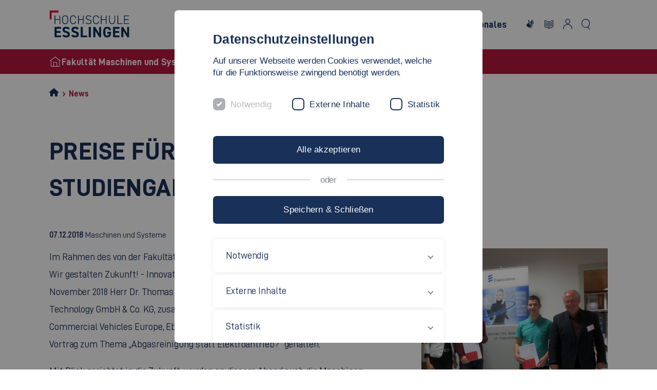

--- FILE ---
content_type: text/html; charset=utf-8
request_url: https://www.hs-esslingen.de/maschinen-und-systeme/fakultaet/aktuelles/news/artikel/news/preise-fuer-bestes-grundstudium-im-studiengang-mbb
body_size: 10209
content:
<!DOCTYPE html>
<html lang="de">
<head>

<meta charset="utf-8">
<!-- 
	********************************************************************************
	*                                                                              *
	*   TYPO3 Hochschule Esslingen - Esslingen University                          *
	*                                                                              *
	********************************************************************************

	This website is powered by TYPO3 - inspiring people to share!
	TYPO3 is a free open source Content Management Framework initially created by Kasper Skaarhoj and licensed under GNU/GPL.
	TYPO3 is copyright 1998-2026 of Kasper Skaarhoj. Extensions are copyright of their respective owners.
	Information and contribution at https://typo3.org/
-->


<link rel="icon" href="/_assets/a56ae91e12d607d39339b1d55834c4d9/Images/favicon/favicon.ico" type="image/vnd.microsoft.icon">
<title>Preise f&uuml;r bestes Grundstudium im Studiengang MBB | Hochschule Esslingen</title>
<meta http-equiv="x-ua-compatible" content="IE=edge">
<meta name="generator" content="TYPO3 CMS">
<meta name="viewport" content="width=device-width, initial-scale=1.0, user-scalable=yes">
<meta name="robots" content="index,follow">
<meta name="author" content="Hochschule Esslingen">
<meta property="og:url" content="https://www.hs-esslingen.de/maschinen-und-systeme/fakultaet/aktuelles/news/artikel">
<meta property="og:title" content="Artikel">
<meta property="og:site_name" content="Hochschule Esslingen">
<meta name="twitter:card" content="summary">
<meta name="google-site-verification" content="Ca34iWPZDIJHtQvk5CFi0xEUAJ3yLcZ4W3DUQPdenmo">
<meta name="language" content="de">
<meta name="copyright" content="Hochschule Esslingen">
<meta name="revisit" content="7 days">
<meta name="msapplication-tilecolor" content="#ffffff">
<meta name="theme-color" content="#ffffff">
<meta name="internaltype" content="page">
<meta name="fb:app_id" content="565999976762900">
<meta name="date" content="2023-03-23">
<meta name="title" content="Artikel">

<link rel="stylesheet" href="/_assets/a56ae91e12d607d39339b1d55834c4d9/Css/lib/swiper-bundle.min.css?1763551335" media="screen">
<link rel="stylesheet" href="/_assets/a56ae91e12d607d39339b1d55834c4d9/Css/lib/tobii.min.css?1763551335" media="screen">
<link rel="stylesheet" href="/_assets/a56ae91e12d607d39339b1d55834c4d9/Css/he.css?1768560001" media="screen">
<link rel="stylesheet" href="/_assets/a56ae91e12d607d39339b1d55834c4d9/Css/print.css?1763551334" media="print">
<link rel="stylesheet" href="/typo3temp/assets/css/07f92ee2fa69330b71c6e8cc8498a59c.css?1747929627" media="all">
<link rel="stylesheet" href="/_assets/948410ace0dfa9ad00627133d9ca8a23/Css/Basic.css?1747929569" media="all">
<link rel="stylesheet" href="/_assets/a56ae91e12d607d39339b1d55834c4d9/Css/style.css?1768923019" media="screen">



<script src="/_assets/a56ae91e12d607d39339b1d55834c4d9/JavaScript/lib/script.js?1768565370" type="module"></script>


<script type="application/ld+json">{
  "@context": "http://schema.org",
  "@type": "NewsArticle",
  "headline": "Preise f&uuml;r bestes Grundstudium im Studiengang MBB",
  "author": {
    "@type": "Organization",
    "name": "Hochschule Esslingen",
    "url": "https://www.hs-esslingen.de/maschinen-und-systeme/fakultaet/aktuelles/news/artikel/news/preise-fuer-bestes-grundstudium-im-studiengang-mbb"
  },
  "datePublished": "2018-12-07",
  "dateModified": "2021-03-17",
  "image": {
    "@type": "imageObject",
    "url": "https://www.hs-esslingen.de/fileadmin/_processed_/0/d/csm_bestes_grundstudium_2eff62f96d.jpg",
    "width": "500",
    "height": "524"
  },
  "publisher": {
    "@type": "Organization",
    "name": "Hochschule Esslingen",
    "logo": {
      "@type": "imageObject",
      "url": "https://www.hs-esslingen.de/typo3conf/ext/he_templates/Resources/Public/img/logo_claim_de.svg"
    }
  }
}
</script>

<link rel="apple-touch-icon" href="/_assets/a56ae91e12d607d39339b1d55834c4d9/Images/favicon/apple-icon-57x57.png" sizes="57x57"><link rel="apple-touch-icon" href="/_assets/a56ae91e12d607d39339b1d55834c4d9/Images/favicon/apple-icon-60x60.png" sizes="60x60"><link rel="apple-touch-icon" href="/_assets/a56ae91e12d607d39339b1d55834c4d9/Images/favicon/apple-icon-72x72.png" sizes="72x72"><link rel="apple-touch-icon" href="/_assets/a56ae91e12d607d39339b1d55834c4d9/Images/favicon/apple-icon-76x76.png" sizes="76x76"><link rel="apple-touch-icon" href="/_assets/a56ae91e12d607d39339b1d55834c4d9/Images/favicon/apple-icon-114x114.png" sizes="114x114"><link rel="apple-touch-icon" href="/_assets/a56ae91e12d607d39339b1d55834c4d9/Images/favicon/apple-icon-120x120.png" sizes="120x120"><link rel="apple-touch-icon" href="/_assets/a56ae91e12d607d39339b1d55834c4d9/Images/favicon/apple-icon-144x144.png" sizes="144x144"><link rel="apple-touch-icon" href="/_assets/a56ae91e12d607d39339b1d55834c4d9/Images/favicon/apple-icon-152x152.png" sizes="152x152"><link rel="apple-touch-icon" href="/_assets/a56ae91e12d607d39339b1d55834c4d9/Images/favicon/apple-icon-180x180.png" sizes="180x180"><link rel="icon" href="/_assets/a56ae91e12d607d39339b1d55834c4d9/Images/favicon/android-icon-192x192.png" sizes="192x192"><link rel="icon" type="image/png" href="/_assets/a56ae91e12d607d39339b1d55834c4d9/Images/favicon/favicon-32x32.png" sizes="32x32"><link rel="icon" type="image/png" href="/_assets/a56ae91e12d607d39339b1d55834c4d9/Images/favicon/favicon-96x96.png" sizes="96x96"><link rel="icon" type="image/png" href="/_assets/a56ae91e12d607d39339b1d55834c4d9/Images/favicon/favicon-16x16.png" sizes="16x16">
<link rel="canonical" href="https://www.hs-esslingen.de/maschinen-und-systeme/fakultaet/aktuelles/news/artikel/news/preise-fuer-bestes-grundstudium-im-studiengang-mbb">
<meta name="og:image" content="https://www.hs-esslingen.de/fileadmin/media/Fakultaeten/ms/Aktuelles/bestes_grundstudium.jpg"></head>
<body class="page12127">


	
    <header id="header" class="header be-layout-8 faculties">
    <div class="header__container">
        
        
<a class="header__logo" href="/">
    <img alt="Logo der Hochschule Esslingen" src="/_assets/a56ae91e12d607d39339b1d55834c4d9/Images/logo_de.svg" width="64" height="64">
</a>

    

        <div class="header__wrapper">
            <nav class="header__nav" aria-label="Navigation" role="menu">
    <ul>
        
            <li>
                <button id="menuButton-1" data-level="1" data-item="1" data-children="3" class="header__nav-trigger" aria-haspopup="true" aria-controls="StudienangebotMenu" data-nav="1">
                    <span>Studienangebot</span>
                </button>
                <div id="StudienangebotMenu" class="header__menu" role="menu">
                    <button id="backButton-1" class="nav header__menu-back" data-parent="1" data-parent-navitem="1-1" data-item="0" role="menuitem" tabindex="-1" aria-label="Zur&uuml;ck zum vorherigen Men&uuml;" data-nav="1">
                        <i class="icon-arrowLeft"></i>
                        <span>Studienangebot</span>
                    </button>
                    <div class="header__menu-content">
                        <ul class="header__menu-list">
                            
                                <li id="menuItem-1-1" data-parent="1" data-item="1" data-level="2" data-children="3">
                                    <span class="header__menu-title">Bachelorstudieng&auml;nge</span>
                                    <ul>
                                        
                                            <li>
                                                <a id="menuItem-1-1-1" data-parent="1-1" data-parent-navitem="1-1" data-item="1" href="/maschinen-und-systeme/studienangebot/bachelorstudiengaenge/automatisierungstechnik-und-produktionsinformatik-b-eng" data-nav="1">Automatisierungstechnik und Produktionsinformatik (B. Eng.)</a>
                                            </li>
                                        
                                            <li>
                                                <a id="menuItem-1-1-2" data-parent="1-1" data-parent-navitem="1-1" data-item="2" href="/maschinen-und-systeme/studienangebot/bachelorstudiengaenge/maschinenbau-b-eng" data-nav="1">Maschinenbau (B. Eng.)</a>
                                            </li>
                                        
                                            <li>
                                                <a id="menuItem-1-1-3" data-parent="1-1" data-parent-navitem="1-1" data-item="3" href="/maschinen-und-systeme/studienangebot/bachelorstudiengaenge/ingenieurpaedagogik-maschinenbau-automatisierungstechnik-b-sc" data-nav="1">Ingenieurp&auml;dagogik Maschinenbau-Automatisierungstechnik (B. Sc.)</a>
                                            </li>
                                        
                                    </ul>
                                </li>
                            
                                <li id="menuItem-1-2" data-parent="1" data-item="2" data-level="2" data-children="3">
                                    <span class="header__menu-title">Masterstudieng&auml;nge</span>
                                    <ul>
                                        
                                            <li>
                                                <a id="menuItem-1-2-1" data-parent="1-2" data-parent-navitem="1-2" data-item="1" href="/maschinen-und-systeme/studienangebot/masterstudiengaenge/intelligente-und-nachhaltige-fahrzeugtechnologien" data-nav="1">Intelligente und Nachhaltige Fahrzeugtechnologien</a>
                                            </li>
                                        
                                            <li>
                                                <a id="menuItem-1-2-2" data-parent="1-2" data-parent-navitem="1-2" data-item="2" href="/maschinen-und-systeme/studienangebot/masterstudiengaenge/ressourceneffizienz-im-maschinenbau-m-sc" data-nav="1">Ressourceneffizienz im Maschinenbau (M. Sc.)</a>
                                            </li>
                                        
                                            <li>
                                                <a id="menuItem-1-2-3" data-parent="1-2" data-parent-navitem="1-2" data-item="3" href="/internationales/wege-an-die-hochschule-esslingen/international-masters-programmes/master-degree-programmes/design-and-development-for-mechanical-and-automotive-engineering-meng" data-nav="1">Design and Development in Automotive and Mechanical Engineering (M. Eng.)</a>
                                            </li>
                                        
                                    </ul>
                                </li>
                            
                                <li id="menuItem-1-3" data-parent="1" data-item="3" data-level="2" data-children="5">
                                    <span class="header__menu-title">Studienorientierung</span>
                                    <ul>
                                        
                                            <li>
                                                <a id="menuItem-1-3-1" data-parent="1-3" data-parent-navitem="1-3" data-item="1" href="/maschinen-und-systeme/personen/fakultaetskontakte/studienberatung" data-nav="1">Studienberatung</a>
                                            </li>
                                        
                                            <li>
                                                <a id="menuItem-1-3-2" data-parent="1-3" data-parent-navitem="1-3" data-item="2" href="/maschinen-und-systeme/studienangebot/studienorientierung/digitale-einblicke-videos-mehr" data-nav="1">Digitale Einblicke-Videos &amp; mehr</a>
                                            </li>
                                        
                                            <li>
                                                <a id="menuItem-1-3-3" data-parent="1-3" data-parent-navitem="1-3" data-item="3" href="/studium/studienorientierung/orientierungssemester-startes" data-nav="1">Orientierungssemester</a>
                                            </li>
                                        
                                            <li>
                                                <a id="menuItem-1-3-4" data-parent="1-3" data-parent-navitem="1-3" data-item="4" href="/studium/beratung-und-unterstuetzung/beratung" data-nav="1">Zentrale Studienberatung</a>
                                            </li>
                                        
                                            <li>
                                                <a id="menuItem-1-3-5" data-parent="1-3" data-parent-navitem="1-3" data-item="5" href="/studium/studienorientierung/studieneingang/vorbereitungskurse" data-nav="1">Vorkurse Mathematik und Physik</a>
                                            </li>
                                        
                                    </ul>
                                </li>
                            
                            <li class="social-banner">
                                
        
    

<div class="social-links">
    <span class="social-links__headline">Folgen Sie uns</span>
    <ul class="social-links__list">
        




<li>
    <a aria-label="Hochschule Esslingen auf Instagram" class="link-meta social in" title="Hochschule Esslingen - Instagram" target="_blank" href="https://www.instagram.com/hochschule.es/">
        <i class="icon-instagram"></i>
    </a>
</li>
<li>
    <a aria-label="Hochschule Esslingen auf YouTube" class="link-meta social yt" title="Hochschule Esslingen - YouTube" target="_blank" href="https://www.youtube.com/c/hochschuleesslingen">
        <i class="icon-youtube"></i>
    </a>
</li>
<li>
    <a aria-label="Hochschule Esslingen auf LinkedIn" class="link-meta social li" title="Hochschule Esslingen - LinkedIn" target="_blank" href="https://www.linkedin.com/school/hochschule-esslingen---university-of-applied-sciences/">
        <i class="icon-linkedin"></i>
    </a>
</li>

    </ul>
</div>

                            </li>
                        </ul>
                    </div>
                </div>
            </li>

        
            <li>
                <button id="menuButton-2" data-level="1" data-item="2" data-children="5" class="header__nav-trigger" aria-haspopup="true" aria-controls="Fakult&auml;tMenu" data-nav="1">
                    <span>Fakult&auml;t</span>
                </button>
                <div id="Fakult&auml;tMenu" class="header__menu" role="menu">
                    <button id="backButton-2" class="nav header__menu-back" data-parent="2" data-parent-navitem="2-1" data-item="0" role="menuitem" tabindex="-1" aria-label="Zur&uuml;ck zum vorherigen Men&uuml;" data-nav="1">
                        <i class="icon-arrowLeft"></i>
                        <span>Fakult&auml;t</span>
                    </button>
                    <div class="header__menu-content">
                        <ul class="header__menu-list">
                            
                                <li id="menuItem-2-1" data-parent="2" data-item="1" data-level="2" data-children="3">
                                    <span class="header__menu-title">Profil</span>
                                    <ul>
                                        
                                            <li>
                                                <a id="menuItem-2-1-1" data-parent="2-1" data-parent-navitem="2-1" data-item="1" href="/maschinen-und-systeme/fakultaet/profil/auf-einen-blick" data-nav="1">Auf einen Blick</a>
                                            </li>
                                        
                                            <li>
                                                <a id="menuItem-2-1-2" data-parent="2-1" data-parent-navitem="2-1" data-item="2" href="/maschinen-und-systeme/fakultaet/profil/ranking" data-nav="1">Ranking</a>
                                            </li>
                                        
                                            <li>
                                                <a id="menuItem-2-1-3" data-parent="2-1" data-parent-navitem="2-1" data-item="3" href="/maschinen-und-systeme/fakultaet/profil/geschichte" data-nav="1">Geschichte</a>
                                            </li>
                                        
                                    </ul>
                                </li>
                            
                                <li id="menuItem-2-2" data-parent="2" data-item="2" data-level="2" data-children="3">
                                    <span class="header__menu-title">Aktuelles</span>
                                    <ul>
                                        
                                            <li>
                                                <a id="menuItem-2-2-1" data-parent="2-2" data-parent-navitem="2-2" data-item="1" href="/maschinen-und-systeme/fakultaet/aktuelles/news" data-nav="1">News</a>
                                            </li>
                                        
                                            <li>
                                                <a id="menuItem-2-2-2" data-parent="2-2" data-parent-navitem="2-2" data-item="2" href="/maschinen-und-systeme/fakultaet/aktuelles/termine-und-veranstaltungen" data-nav="1">Termine und Veranstaltungen</a>
                                            </li>
                                        
                                            <li>
                                                <a id="menuItem-2-2-3" data-parent="2-2" data-parent-navitem="2-2" data-item="3" href="/maschinen-und-systeme/fakultaet/aktuelles/erstsemesterbergruessung" data-nav="1">Erstsemesterbergr&uuml;&szlig;ung</a>
                                            </li>
                                        
                                    </ul>
                                </li>
                            
                                <li id="menuItem-2-3" data-parent="2" data-item="3" data-level="2" data-children="3">
                                    <span class="header__menu-title">Gremien</span>
                                    <ul>
                                        
                                            <li>
                                                <a id="menuItem-2-3-1" data-parent="2-3" data-parent-navitem="2-3" data-item="1" href="/maschinen-und-systeme/fakultaet/gremien/fakultaetsrat" data-nav="1">Fakult&auml;tsrat</a>
                                            </li>
                                        
                                            <li>
                                                <a id="menuItem-2-3-2" data-parent="2-3" data-parent-navitem="2-3" data-item="2" href="/maschinen-und-systeme/fakultaet/gremien/studienkommissionen" data-nav="1">Studienkommission</a>
                                            </li>
                                        
                                            <li>
                                                <a id="menuItem-2-3-3" data-parent="2-3" data-parent-navitem="2-3" data-item="3" href="/maschinen-und-systeme/fakultaet/gremien/fachschaft" data-nav="1">Fachschaft</a>
                                            </li>
                                        
                                    </ul>
                                </li>
                            
                                <li id="menuItem-2-4" data-parent="2" data-item="4" data-level="2" data-children="3">
                                    <span class="header__menu-title">Netzwerke</span>
                                    <ul>
                                        
                                            <li>
                                                <a id="menuItem-2-4-1" data-parent="2-4" data-parent-navitem="2-4" data-item="1" href="/maschinen-und-systeme/fakultaet/netzwerke/unternehmen-und-verbaende" data-nav="1">Unternehmen und Verb&auml;nde</a>
                                            </li>
                                        
                                            <li>
                                                <a id="menuItem-2-4-2" data-parent="2-4" data-parent-navitem="2-4" data-item="2" href="/maschinen-und-systeme/fakultaet/netzwerke/partnerhochschulen" data-nav="1">Partnerhochschulen</a>
                                            </li>
                                        
                                            <li>
                                                <a id="menuItem-2-4-3" data-parent="2-4" data-parent-navitem="2-4" data-item="3" href="/studium/beratung-und-unterstuetzung/praxis-beruf-karriere/stellensuche-unternehmenskontakte" data-nav="1">Job-B&ouml;rse Career Link</a>
                                            </li>
                                        
                                    </ul>
                                </li>
                            
                                <li id="menuItem-2-5" data-parent="2" data-item="5" data-level="2" data-children="3">
                                    <span class="header__menu-title">Alumni</span>
                                    <ul>
                                        
                                            <li>
                                                <a id="menuItem-2-5-1" data-parent="2-5" data-parent-navitem="2-5" data-item="1" href="/maschinen-und-systeme/fakultaet/alumni/bekannte-absolventen" data-nav="1">Bekannte Absolventen</a>
                                            </li>
                                        
                                            <li>
                                                <a id="menuItem-2-5-2" data-parent="2-5" data-parent-navitem="2-5" data-item="2" href="/netzwerke/alumni/talkingtoalumni" data-nav="1">#talkingtoalumni</a>
                                            </li>
                                        
                                            <li>
                                                <a id="menuItem-2-5-3" data-parent="2-5" data-parent-navitem="2-5" data-item="3" href="/netzwerke/alumni/portal" data-nav="1">Alumni-Portal</a>
                                            </li>
                                        
                                    </ul>
                                </li>
                            
                            <li class="social-banner">
                                
        
    

<div class="social-links">
    <span class="social-links__headline">Folgen Sie uns</span>
    <ul class="social-links__list">
        




<li>
    <a aria-label="Hochschule Esslingen auf Instagram" class="link-meta social in" title="Hochschule Esslingen - Instagram" target="_blank" href="https://www.instagram.com/hochschule.es/">
        <i class="icon-instagram"></i>
    </a>
</li>
<li>
    <a aria-label="Hochschule Esslingen auf YouTube" class="link-meta social yt" title="Hochschule Esslingen - YouTube" target="_blank" href="https://www.youtube.com/c/hochschuleesslingen">
        <i class="icon-youtube"></i>
    </a>
</li>
<li>
    <a aria-label="Hochschule Esslingen auf LinkedIn" class="link-meta social li" title="Hochschule Esslingen - LinkedIn" target="_blank" href="https://www.linkedin.com/school/hochschule-esslingen---university-of-applied-sciences/">
        <i class="icon-linkedin"></i>
    </a>
</li>

    </ul>
</div>

                            </li>
                        </ul>
                    </div>
                </div>
            </li>

        
            <li>
                <button id="menuButton-3" data-level="1" data-item="3" data-children="3" class="header__nav-trigger" aria-haspopup="true" aria-controls="PersonenMenu" data-nav="1">
                    <span>Personen</span>
                </button>
                <div id="PersonenMenu" class="header__menu" role="menu">
                    <button id="backButton-3" class="nav header__menu-back" data-parent="3" data-parent-navitem="3-1" data-item="0" role="menuitem" tabindex="-1" aria-label="Zur&uuml;ck zum vorherigen Men&uuml;" data-nav="1">
                        <i class="icon-arrowLeft"></i>
                        <span>Personen</span>
                    </button>
                    <div class="header__menu-content">
                        <ul class="header__menu-list">
                            
                                <li id="menuItem-3-1" data-parent="3" data-item="1" data-level="2" data-children="2">
                                    <span class="header__menu-title">Leitung</span>
                                    <ul>
                                        
                                            <li>
                                                <a id="menuItem-3-1-1" data-parent="3-1" data-parent-navitem="3-1" data-item="1" href="/maschinen-und-systeme/personen/leitung/dekanat-der-fakultaet-maschinen-und-systeme" data-nav="1">Dekanat</a>
                                            </li>
                                        
                                            <li>
                                                <a id="menuItem-3-1-2" data-parent="3-1" data-parent-navitem="3-1" data-item="2" href="/maschinen-und-systeme/personen/leitung/studiengangkoordination-der-fakultaet-maschinen-und-systeme" data-nav="1">Studiengangkoordination</a>
                                            </li>
                                        
                                    </ul>
                                </li>
                            
                                <li id="menuItem-3-2" data-parent="3" data-item="2" data-level="2" data-children="3">
                                    <span class="header__menu-title">Fakult&auml;tskontakte</span>
                                    <ul>
                                        
                                            <li>
                                                <a id="menuItem-3-2-1" data-parent="3-2" data-parent-navitem="3-2" data-item="1" href="/maschinen-und-systeme/personen/fakultaetskontakte/sekretariat-maschinen-und-systeme" data-nav="1">Sekretariat</a>
                                            </li>
                                        
                                            <li>
                                                <a id="menuItem-3-2-2" data-parent="3-2" data-parent-navitem="3-2" data-item="2" href="/maschinen-und-systeme/personen/fakultaetskontakte/studienberatung" data-nav="1">Studienfachberatung</a>
                                            </li>
                                        
                                            <li>
                                                <a id="menuItem-3-2-3" data-parent="3-2" data-parent-navitem="3-2" data-item="3" href="/maschinen-und-systeme/personen/fakultaetskontakte/beauftragte-der-fakultaet-maschinen-und-systeme" data-nav="1">Beauftragte der Fakult&auml;t</a>
                                            </li>
                                        
                                    </ul>
                                </li>
                            
                                <li id="menuItem-3-3" data-parent="3" data-item="3" data-level="2" data-children="3">
                                    <span class="header__menu-title">Fakult&auml;tsangeh&ouml;rige</span>
                                    <ul>
                                        
                                            <li>
                                                <a id="menuItem-3-3-1" data-parent="3-3" data-parent-navitem="3-3" data-item="1" href="/maschinen-und-systeme/personen/fakultaetsangehoerige/professorinnen-und-professoren" data-nav="1">Professorinnen und Professoren</a>
                                            </li>
                                        
                                            <li>
                                                <a id="menuItem-3-3-2" data-parent="3-3" data-parent-navitem="3-3" data-item="2" href="/maschinen-und-systeme/personen/fakultaetsangehoerige/beschaeftigte-der-fakultaet-maschinen-und-systeme" data-nav="1">Besch&auml;ftigte</a>
                                            </li>
                                        
                                            <li>
                                                <a id="menuItem-3-3-3" data-parent="3-3" data-parent-navitem="3-3" data-item="3" href="/maschinen-und-systeme/personen/fakultaetsangehoerige/professoren-im-ruhestand" data-nav="1">Professoren im Ruhestand</a>
                                            </li>
                                        
                                    </ul>
                                </li>
                            
                            <li class="social-banner">
                                
        
    

<div class="social-links">
    <span class="social-links__headline">Folgen Sie uns</span>
    <ul class="social-links__list">
        




<li>
    <a aria-label="Hochschule Esslingen auf Instagram" class="link-meta social in" title="Hochschule Esslingen - Instagram" target="_blank" href="https://www.instagram.com/hochschule.es/">
        <i class="icon-instagram"></i>
    </a>
</li>
<li>
    <a aria-label="Hochschule Esslingen auf YouTube" class="link-meta social yt" title="Hochschule Esslingen - YouTube" target="_blank" href="https://www.youtube.com/c/hochschuleesslingen">
        <i class="icon-youtube"></i>
    </a>
</li>
<li>
    <a aria-label="Hochschule Esslingen auf LinkedIn" class="link-meta social li" title="Hochschule Esslingen - LinkedIn" target="_blank" href="https://www.linkedin.com/school/hochschule-esslingen---university-of-applied-sciences/">
        <i class="icon-linkedin"></i>
    </a>
</li>

    </ul>
</div>

                            </li>
                        </ul>
                    </div>
                </div>
            </li>

        
            <li>
                <button id="menuButton-4" data-level="1" data-item="4" data-children="3" class="header__nav-trigger" aria-haspopup="true" aria-controls="Forschung &amp; LaboreMenu" data-nav="1">
                    <span>Forschung &amp; Labore</span>
                </button>
                <div id="Forschung &amp; LaboreMenu" class="header__menu" role="menu">
                    <button id="backButton-4" class="nav header__menu-back" data-parent="4" data-parent-navitem="4-1" data-item="0" role="menuitem" tabindex="-1" aria-label="Zur&uuml;ck zum vorherigen Men&uuml;" data-nav="1">
                        <i class="icon-arrowLeft"></i>
                        <span>Forschung &amp; Labore</span>
                    </button>
                    <div class="header__menu-content">
                        <ul class="header__menu-list">
                            
                                <li id="menuItem-4-1" data-parent="4" data-item="1" data-level="2" data-children="4">
                                    <span class="header__menu-title">Forschungsprojekte</span>
                                    <ul>
                                        
                                            <li>
                                                <a id="menuItem-4-1-1" data-parent="4-1" data-parent-navitem="4-1" data-item="1" href="/maschinen-und-systeme/forschung-labore/forschungsprojekte/industrie-40" data-nav="1">Industrie 4.0</a>
                                            </li>
                                        
                                            <li>
                                                <a id="menuItem-4-1-2" data-parent="4-1" data-parent-navitem="4-1" data-item="2" href="/maschinen-und-systeme/forschung-labore/forschungsprojekte/simulation-im-maschinenbau" data-nav="1">Simulation im Maschinenbau</a>
                                            </li>
                                        
                                            <li>
                                                <a id="menuItem-4-1-3" data-parent="4-1" data-parent-navitem="4-1" data-item="3" href="/maschinen-und-systeme/forschung-labore/forschungsprojekte/kunststofftechnik" data-nav="1">Kunststofftechnik</a>
                                            </li>
                                        
                                            <li>
                                                <a id="menuItem-4-1-4" data-parent="4-1" data-parent-navitem="4-1" data-item="4" href="/maschinen-und-systeme/forschung-labore/forschungsprojekte/technik-und-pflege" data-nav="1">Technik und Pflege</a>
                                            </li>
                                        
                                    </ul>
                                </li>
                            
                                <li id="menuItem-4-2" data-parent="4" data-item="2" data-level="2" data-children="5">
                                    <span class="header__menu-title">Forschungsbereiche</span>
                                    <ul>
                                        
                                            <li>
                                                <a id="menuItem-4-2-1" data-parent="4-2" data-parent-navitem="4-2" data-item="1" href="/maschinen-und-systeme/forschung-labore/forschungsbereiche/advanced-structured-materials" data-nav="1">Advanced Structured Materials</a>
                                            </li>
                                        
                                            <li>
                                                <a id="menuItem-4-2-2" data-parent="4-2" data-parent-navitem="4-2" data-item="2" href="/maschinen-und-systeme/forschung-labore/forschungsbereiche/smart-factory-testumgebung-sft" data-nav="1">Smart Factory Testumgebung (SFT)</a>
                                            </li>
                                        
                                            <li>
                                                <a id="menuItem-4-2-3" data-parent="4-2" data-parent-navitem="4-2" data-item="3" href="/maschinen-und-systeme/forschung-labore/forschungsbereiche/virtual-automation-lab" data-nav="1">Virtual Automation Lab</a>
                                            </li>
                                        
                                            <li>
                                                <a id="menuItem-4-2-4" data-parent="4-2" data-parent-navitem="4-2" data-item="4" href="/maschinen-und-systeme/forschung-labore/forschungsbereiche/technische-zuverlaessigkeit-und-prognostik" data-nav="1">Technische Zuverl&auml;ssigkeit und Prognostik</a>
                                            </li>
                                        
                                            <li>
                                                <a id="menuItem-4-2-5" data-parent="4-2" data-parent-navitem="4-2" data-item="5" href="/forschung/forschungsbereiche/forschungsbereiche/ias-institut-fuer-angewandte-stroemungssimulation" data-nav="1">Angewandte Str&ouml;mungssimulation</a>
                                            </li>
                                        
                                    </ul>
                                </li>
                            
                                <li id="menuItem-4-3" data-parent="4" data-item="3" data-level="2" data-children="9">
                                    <span class="header__menu-title">Labore</span>
                                    <ul>
                                        
                                            <li>
                                                <a id="menuItem-4-3-1" data-parent="4-3" data-parent-navitem="4-3" data-item="1" href="/maschinen-und-systeme/forschung-labore/labore/labor-fuer-automatisierung-robotik-und-antriebssysteme-lar" data-nav="1">Labor f&uuml;r Automatisierung, Robotik und Antriebssysteme (LAR)</a>
                                            </li>
                                        
                                            <li>
                                                <a id="menuItem-4-3-2" data-parent="4-3" data-parent-navitem="4-3" data-item="2" href="/maschinen-und-systeme/forschung-labore/labore/labor-fuer-automatisierungstechnik" data-nav="1">Labor f&uuml;r Automatisierungstechnik</a>
                                            </li>
                                        
                                            <li>
                                                <a id="menuItem-4-3-3" data-parent="4-3" data-parent-navitem="4-3" data-item="3" href="/maschinen-und-systeme/forschung-labore/labore/labor-fuer-virtuelle-produkt-und-prozessentwicklung-vpp" data-nav="1">Labor f&uuml;r virtuelle Produkt- und Prozessentwicklung (VPP)</a>
                                            </li>
                                        
                                            <li>
                                                <a id="menuItem-4-3-4" data-parent="4-3" data-parent-navitem="4-3" data-item="4" href="/maschinen-und-systeme/forschung-labore/labore/labor-fuer-werkstoff-und-festigkeitspruefung-lwf" data-nav="1">Labor f&uuml;r Werkstoff- und Festigkeitspr&uuml;fung (LWF)</a>
                                            </li>
                                        
                                            <li>
                                                <a id="menuItem-4-3-5" data-parent="4-3" data-parent-navitem="4-3" data-item="5" href="/maschinen-und-systeme/forschung-labore/labore/labor-fuer-kunststofftechnik-lkt" data-nav="1">Labor f&uuml;r Kunststofftechnik (LKT)</a>
                                            </li>
                                        
                                            <li>
                                                <a id="menuItem-4-3-6" data-parent="4-3" data-parent-navitem="4-3" data-item="6" href="/maschinen-und-systeme/forschung-labore/labore/labor-fuer-produktionsmanagement-lpm" data-nav="1">Labor f&uuml;r Produktionsmanagement (LPM)</a>
                                            </li>
                                        
                                            <li>
                                                <a id="menuItem-4-3-7" data-parent="4-3" data-parent-navitem="4-3" data-item="7" href="/maschinen-und-systeme/forschung-labore/labore/labor-fuer-waerme-und-stroemungstechnik-lws" data-nav="1">Labor f&uuml;r W&auml;rme- und Str&ouml;mungstechnik (LWS)</a>
                                            </li>
                                        
                                            <li>
                                                <a id="menuItem-4-3-8" data-parent="4-3" data-parent-navitem="4-3" data-item="8" href="/maschinen-und-systeme/forschung-labore/labore/labor-fuer-zerspanung-und-werkzeugmaschinen-lzw" data-nav="1">Labor f&uuml;r Zerspanung und Werkzeugmaschinen (LZW)</a>
                                            </li>
                                        
                                            <li>
                                                <a id="menuItem-4-3-9" data-parent="4-3" data-parent-navitem="4-3" data-item="9" href="/maschinen-und-systeme/forschung-labore/labore/labor-fuer-umformtechnik-und-lasermaterialbearbeitung-utl" data-nav="1">Labor f&uuml;r Umformtechnik und Lasermaterialbearbeitung (UTL)</a>
                                            </li>
                                        
                                    </ul>
                                </li>
                            
                            <li class="social-banner">
                                
        
    

<div class="social-links">
    <span class="social-links__headline">Folgen Sie uns</span>
    <ul class="social-links__list">
        




<li>
    <a aria-label="Hochschule Esslingen auf Instagram" class="link-meta social in" title="Hochschule Esslingen - Instagram" target="_blank" href="https://www.instagram.com/hochschule.es/">
        <i class="icon-instagram"></i>
    </a>
</li>
<li>
    <a aria-label="Hochschule Esslingen auf YouTube" class="link-meta social yt" title="Hochschule Esslingen - YouTube" target="_blank" href="https://www.youtube.com/c/hochschuleesslingen">
        <i class="icon-youtube"></i>
    </a>
</li>
<li>
    <a aria-label="Hochschule Esslingen auf LinkedIn" class="link-meta social li" title="Hochschule Esslingen - LinkedIn" target="_blank" href="https://www.linkedin.com/school/hochschule-esslingen---university-of-applied-sciences/">
        <i class="icon-linkedin"></i>
    </a>
</li>

    </ul>
</div>

                            </li>
                        </ul>
                    </div>
                </div>
            </li>

        
            <li>
                <button id="menuButton-5" data-level="1" data-item="5" data-children="2" class="header__nav-trigger" aria-haspopup="true" aria-controls="InternationalesMenu" data-nav="1">
                    <span>Internationales</span>
                </button>
                <div id="InternationalesMenu" class="header__menu" role="menu">
                    <button id="backButton-5" class="nav header__menu-back" data-parent="5" data-parent-navitem="5-1" data-item="0" role="menuitem" tabindex="-1" aria-label="Zur&uuml;ck zum vorherigen Men&uuml;" data-nav="1">
                        <i class="icon-arrowLeft"></i>
                        <span>Internationales</span>
                    </button>
                    <div class="header__menu-content">
                        <ul class="header__menu-list">
                            
                                <li id="menuItem-5-1" data-parent="5" data-item="1" data-level="2" data-children="4">
                                    <span class="header__menu-title">Internationaler Austausch</span>
                                    <ul>
                                        
                                            <li>
                                                <a id="menuItem-5-1-1" data-parent="5-1" data-parent-navitem="5-1" data-item="1" href="/maschinen-und-systeme/internationales/internationaler-austausch/allgemeine-informationen" data-nav="1">Allgemeine Informationen</a>
                                            </li>
                                        
                                            <li>
                                                <a id="menuItem-5-1-2" data-parent="5-1" data-parent-navitem="5-1" data-item="2" href="/internationales/wege-ins-ausland/studiensemester-an-partnerhochschulen" data-nav="1">Outgoing Studierende</a>
                                            </li>
                                        
                                            <li>
                                                <a id="menuItem-5-1-3" data-parent="5-1" data-parent-navitem="5-1" data-item="3" href="/maschinen-und-systeme/internationales/internationaler-austausch/incoming-studierende" data-nav="1">Incoming Studierende</a>
                                            </li>
                                        
                                            <li>
                                                <a id="menuItem-5-1-4" data-parent="5-1" data-parent-navitem="5-1" data-item="4" href="/maschinen-und-systeme/internationales/internationaler-austausch/mitarbeiter-und-lehrende" data-nav="1">Mitarbeiter und Lehrende</a>
                                            </li>
                                        
                                    </ul>
                                </li>
                            
                                <li id="menuItem-5-2" data-parent="5" data-item="2" data-level="2" data-children="2">
                                    <span class="header__menu-title">Internationale Programme</span>
                                    <ul>
                                        
                                            <li>
                                                <a id="menuItem-5-2-1" data-parent="5-2" data-parent-navitem="5-2" data-item="1" href="/internationales/wege-an-die-hochschule-esslingen/international-masters-programmes/master-degree-programmes/design-and-development-for-mechanical-and-automotive-engineering-meng" data-nav="1">Design and Development in Automotive and Mechanical Engineering (M. Eng.)</a>
                                            </li>
                                        
                                            <li>
                                                <a id="menuItem-5-2-2" data-parent="5-2" data-parent-navitem="5-2" data-item="2" href="/maschinen-und-systeme/internationales/internationale-programme/blended-intensive-programme-bip-materials-technology-and-processes" data-nav="1">Blended Intensive Programme (BIP) &bdquo;Materials Technology and Processes&ldquo;</a>
                                            </li>
                                        
                                    </ul>
                                </li>
                            
                            <li class="social-banner">
                                
        
    

<div class="social-links">
    <span class="social-links__headline">Folgen Sie uns</span>
    <ul class="social-links__list">
        




<li>
    <a aria-label="Hochschule Esslingen auf Instagram" class="link-meta social in" title="Hochschule Esslingen - Instagram" target="_blank" href="https://www.instagram.com/hochschule.es/">
        <i class="icon-instagram"></i>
    </a>
</li>
<li>
    <a aria-label="Hochschule Esslingen auf YouTube" class="link-meta social yt" title="Hochschule Esslingen - YouTube" target="_blank" href="https://www.youtube.com/c/hochschuleesslingen">
        <i class="icon-youtube"></i>
    </a>
</li>
<li>
    <a aria-label="Hochschule Esslingen auf LinkedIn" class="link-meta social li" title="Hochschule Esslingen - LinkedIn" target="_blank" href="https://www.linkedin.com/school/hochschule-esslingen---university-of-applied-sciences/">
        <i class="icon-linkedin"></i>
    </a>
</li>

    </ul>
</div>

                            </li>
                        </ul>
                    </div>
                </div>
            </li>

        
    </ul>
</nav>

            <nav class="header__a11y" aria-label="Accessibility">
    <ul>
        <li>
            <a id="sign-language" href="/gebaerdensprachenvideo/" title="Informationen zu Geb&auml;rdenprache anzeigen">
                <i class="icon-gebarde"></i>
            </a>
        </li>
        <li>
            <a id="easy-language" href="/leichte-sprache/" title="Informationen zu Leichte Sprache anzeigen">
                <i class="icon-einfache-sprache"></i>
            </a>
        </li>

        <li>
            <a href="https://intranetportal.hs-esslingen.de/login" target="_blank" title="Login ins Intranetportal"><i class="icon-account"></i></a>
        </li>

        <li>
            <button id="searchMenuButton" class="header__nav-trigger" aria-haspopup="true" aria-controls="searchMenu" title="Suchen"><i class="icon-search"></i></button>
            <div id="searchMenu" class="header__menu" role="menu">
                <button class="header__menu-back" role="menuitem" tabindex="-1" aria-label="Zur&uuml;ck zum vorherigen Men&uuml;">
                    <i class="icon-arrowLeft"></i>
                    <span>Suchen</span>
                </button>
                <div class="header__menu-content">
                    <div id="search-container">
                        <div class="header__menu-header">
                            <h2 class="header__menu-headline">
                                <small>Suchfeld</small>
                                Nach was suchst du?
                            </h2>
                        </div>
                        <form method="get" action="/suche" class="header__menu-search">
                            <div class="field field--search">
                                <input autocomplete="off" aria-label="Suchen" placeholder="Suchbegriff" class="form-control ajax-search-field" type="search" name="tx_solr[q]">
                            </div>
                            <div class="field field--submit">
                                <button class="btn btn__primary" aria-label="Suche absenden" id="search-submit" type="submit">Suchen</button>
                            </div>
                        </form>
                        <div id="search-result">
                        </div>
                    </div>

                    
        
    

<div class="social-links">
    <span class="social-links__headline">Folgen Sie uns</span>
    <ul class="social-links__list">
        




<li>
    <a aria-label="Hochschule Esslingen auf Instagram" class="link-meta social in" title="Hochschule Esslingen - Instagram" target="_blank" href="https://www.instagram.com/hochschule.es/">
        <i class="icon-instagram"></i>
    </a>
</li>
<li>
    <a aria-label="Hochschule Esslingen auf YouTube" class="link-meta social yt" title="Hochschule Esslingen - YouTube" target="_blank" href="https://www.youtube.com/c/hochschuleesslingen">
        <i class="icon-youtube"></i>
    </a>
</li>
<li>
    <a aria-label="Hochschule Esslingen auf LinkedIn" class="link-meta social li" title="Hochschule Esslingen - LinkedIn" target="_blank" href="https://www.linkedin.com/school/hochschule-esslingen---university-of-applied-sciences/">
        <i class="icon-linkedin"></i>
    </a>
</li>

    </ul>
</div>

                </div>
            </div>
        </li>
    </ul>
</nav>

            <nav class="header__lang" aria-label="Language">
    <ul>
        
                
            

    </ul>
</nav>

            

        </div>
        <button id="mobileSwitch" class="mobileSwitch" aria-label="Mobile Navigation" aria-haspopup="menu" aria-details="Dr&uuml;cken-Sie-Enter-um-das-Men&uuml;-zu-aktivieren.">
    <svg id="mobileSwitchSVG" data-name="mobileSwitchSVG" viewbox="0 0 48 48" xmlns="http://www.w3.org/2000/svg">
        <title>mobile navigation button</title>
        <g id="burger">
            <line id="bottom" x1="40" y1="32" x2="8" y2="32" fill="none" stroke="#000" stroke-linejoin="round" stroke-width="4"></line>
            <line id="middle" x1="40" y1="24" x2="8" y2="24" fill="none" stroke="#000" stroke-linejoin="round" stroke-width="4"></line>
            <line id="top" x1="40" y1="16" x2="8" y2="16" fill="none" stroke="#000" stroke-linejoin="round" stroke-width="4"></line>
        </g>
        <g id="close">
            <line id="up" x1="32" y1="16" x2="16" y2="32" fill="none" stroke="#000" stroke-linejoin="round" stroke-width="4"></line>
            <line id="down" x1="32" y1="32" x2="16" y2="16" fill="none" stroke="#000" stroke-linejoin="round" stroke-width="4"></line>
        </g>
    </svg>
</button>

    </div>
    <div class="faculties-banner">
    <a href="/maschinen-und-systeme">
    <span class="faculties-banner__container">

            <i class="icon-home faculties-banner__icon"></i>
            <span class="faculties-banner__text">Fakult&auml;t Maschinen und Systeme</span>
    </span>
    </a>
</div>
</header>
<div class="header__backdrop"></div>

    <main>
        

<nav class="breadcrumbtrail">
	<ol>
        <li>
            
        <a href="/" title="Zur Startseite der Hochschule Esslingen" aria-label="Home">
            <i class="he-icons he-icons-house"></i>
        </a>
    



        </li>
		
            
            

		
            
            
                
                    <li>
                        
                                <a href="/maschinen-und-systeme/fakultaet/aktuelles/news" class="c-breadcrumb__link">
                                    News</a>
                            
                    </li>
                
            

		
	</ol>
</nav>




        <!-- TYPO3SEARCH_begin -->
        
<div id="c18354" class="frame frame-default frame-type-news_newsdetail frame-layout-0"><div class="c-news c-news--detail"><div class="c-news__article" itemscope="itemscope" itemtype="https://schema.org/Article"><header><h1 itemprop="headline">Preise f&uuml;r bestes Grundstudium im Studiengang MBB</h1></header><div class="subheader"><!-- date --><span class="news-list-date"><time datetime="2018-12-07">
                             07.12.2018
                            <meta itemprop="datePublished" content="2018-12-07 09:05"></time></span><!-- categories --><span class="news-list-category">
	
	
		
			
			
					Maschinen und Systeme
				
			
		
	
</span><div itemprop="author" itemtype="https://schema.org/Organization" itemscope><meta itemprop="name" content="Hochschule Esslingen"><meta itemprop="url" content="https://www.hs-esslingen.de/hochschule/aktuelles/"></div></div><!-- teaser  ausblenden --><div class="news-content"><!-- fal media files --><div class="news-img-wrap ce-gallery normal"><div class="outer"><div class="mediaelement mediaelement-image"><figure class=""><a href="/fileadmin/media/Fakultaeten/ms/Aktuelles/bestes_grundstudium.jpg" data-group="" class="popupimage"><picture><source media="(max-width: 400px)" srcset="/fileadmin/_processed_/0/d/csm_bestes_grundstudium_2488e68462.jpg" type="image/webp"><source media="(max-width: 800px)" srcset="/fileadmin/_processed_/0/d/csm_bestes_grundstudium_d5bf5381c0.jpg" type="image/webp"><source media="(max-width: 1200px)" srcset="/fileadmin/_processed_/0/d/csm_bestes_grundstudium_52ef96eb92.jpg" type="image/webp"><source media="(max-width: 1600px)" srcset="/fileadmin/media/Fakultaeten/ms/Aktuelles/bestes_grundstudium.jpg" type="image/webp"><img src="/fileadmin/media/Fakultaeten/ms/Aktuelles/bestes_grundstudium.jpg"></source></source></source></source></picture></a><figcaption class="image-caption">
        
        Frau Hanna L&ouml;hnert, HR Ebersp&auml;cher, Herr Louis Allenbacher, Herr Markus Uli B&uuml;hler, Prof. Dr.-Ing. Alexander Friedrich, Prodekan f&uuml;r Lehre, Fakult&auml;t Maschinenbau
        
        
        
    </figcaption></figure></div></div></div><!-- main text --><div class="news-text-wrap" itemprop="articleBody"><p>Im Rahmen des von der Fakult&auml;t Maschinenbau veranstalteten &bdquo;Industriekolloquium 2018 - Wir gestalten Zukunft! - Innovation, Zuverl&auml;ssigkeit, Ressourcenschutz&ldquo; haben am 20. November 2018 Herr Dr. Thomas Waldhier, Gesch&auml;ftsf&uuml;hrer, Ebersp&auml;cher Exhaust Technology GmbH &amp; Co. KG, zusammen mit Herrn Dr. Rainer Lehnen, Vice President Commercial Vehicles Europe, Ebersp&auml;cher Exhaust Technology GmbH &amp; Co. KG einen Vortrag zum Thema &bdquo;Abgasreinigung statt Elektroantrieb?&ldquo; gehalten.</p><p>Mit Blick gerichtet in die Zukunft, wurden an diesem Abend auch die Maschinen-baustudiereden <b>Markus Uli B&uuml;hler</b> und <b>Louis Allenbacher </b>mit einem Fakult&auml;tspreis ausgezeichnet. Der Preis in Form von B&uuml;chergutscheinen wird Studierenden verliehen, die als Kohortenbesten den ersten Studienabschnitt Ihres Studiums abgeschlossen haben. </p><p>Die Preise wurden vom Prodekan f&uuml;r Lehre und Studiendekan MBB Herrn Prof. Dr.-Ing. Alexander Friedrich &uuml;berreicht.</p><p>Mit dieser Geste m&ouml;chte die Fakult&auml;t Maschinenbau ihre Studierenden symbolisch f&uuml;r ihre besonderen akademischen Leistungen belohnen und gleichzeitig anspornen, diese Haltung nicht nur bis zum Ende ihres Studiums zu behalten, sondern auch dar&uuml;ber hinaus.</p></div><!-- related things --><div class="news-related-wrap"></div></div><!-- Link Back --><div class="news-backlink-wrap"><a class="btn btn--secondary" href="#" onclick="javascript:history.back();return false;">
                        Zur&uuml;ck
                    </a></div></div></div></div>



        


    
    
        <section class="apply">
            <img class="layout__icon" alt="apply" src="/_assets/a56ae91e12d607d39339b1d55834c4d9/Images/icon-apply.svg" width="239" height="232">
            <h2 class="headline headline--bg">
                <span class="headline__main">Interesse geweckt?</span>
                <span class="headline__highlight">Bewirb dich!</span>
                <span class="headline__sub">f&uuml;r das Sommersemester 2026</span>
                <span class="headline__bg"></span>
            </h2>
            <div class="link-box">
                <div class="link-box__label">
                    <p class="link-box__headline">Jetzt bewerben!</p>
                    <a href="/studium/studienangebot" target="_blank" class="link-box__link">Studiengang finden</a>
                </div>
            </div>
        </section>
    



        



<div id="floatingBar" class="floating-bar">
    <button id="toTopButton" aria-label="Zum Seitenanfang"><i class="icon icon-arrowTop"></i></button>
    
        <button id="contactMenuButton" aria-label="Kontakt" class="contact-menu__button" aria-haspopup="true" aria-controls="contactMenu">
            <i class="contact-menu__icon icon">
                <img alt="Kontakt" src="/_assets/a56ae91e12d607d39339b1d55834c4d9/Images/contact_icon.svg" width="144" height="144">
            </i>
            <i class="contact-menu__icon icon icon-close"></i>
        </button>
    
</div>



    
        
<section id="contactMenu" class="contact-menu" aria-labelledby="contactMenuButton"><div id="c17842" class="frame frame-type-list contact"><h2 class="contactbox headline"><span class="headline__sub2">Ihre pers&ouml;nliche Ansprechperson</span><span class="headline__main">Melden Sie sich bei</span></h2><h3 class="contact-menu__name"><span class="person">
                
                
                    Maschinen &amp; Systeme
                
                
            </span></h3><p></p><table class="contact-table"><tr><td>
                        Tel:
                    </td><td><a class="tel" target="_blank" href="tel:+49-711-397-33-51">+49 711 397-33 51</a></td></tr><tr><td>
                    E-Mail:
                </td><td><a href="#" data-mailto-token="nbjmup+nbtdijofo/tztufnfAit.fttmjohfo/ef" data-mailto-vector="1">maschinen.systeme@hs-esslingen.de</a></td></tr></table><a class="btn btn__primary" href="#" data-mailto-token="nbjmup+nbtdijofo/tztufnfAit.fttmjohfo/ef" data-mailto-vector="1">Nachricht senden</a><div class="social-links"><span class="social-links__headline">Folgen Sie uns</span><ul class="social-links__list"><li><a aria-label="Hochschule Esslingen auf Instagram" class="link-meta social in" title="Hochschule Esslingen - Instagram" target="_blank" href="https://www.instagram.com/hochschule.es/"><i class="icon-instagram"></i></a></li><li><a aria-label="Hochschule Esslingen auf YouTube" class="link-meta social yt" title="Hochschule Esslingen - YouTube" target="_blank" href="https://www.youtube.com/c/hochschuleesslingen"><i class="icon-youtube"></i></a></li><li><a aria-label="Hochschule Esslingen auf LinkedIn" class="link-meta social li" title="Hochschule Esslingen - LinkedIn" target="_blank" href="https://www.linkedin.com/school/hochschule-esslingen---university-of-applied-sciences/"><i class="icon-linkedin"></i></a></li></ul></div><div class="contact-menu__backdrop"></div></div></section>


    




        <footer id="footer">
    <div class="section certificates">
    <div class="swiper certificates__slider">
        <div class="swiper-wrapper new">
            
    
        
            <div class="swiper-slide">
                <a href="https://www.hrk.de/weltoffene-hochschulen" target="_blank" title="Weltoffene Hochschulen gegen Fremdenfeindlichkeit" rel="noreferrer">
                  <img class="certificates__image" alt="Weltoffene Hochschulen gegen Fremdenfeindlichkeit" src="/fileadmin/_processed_/4/1/csm_hgf_a56fff8066.png" width="140" height="70">
                </a>
            </div>
        
    
        
            <div class="swiper-slide">
                <a href="/hochschule/profil/familiengerechte-hochschule" target="_blank" title="Familiengerechte Hochschule">
                  <img class="certificates__image" alt="Familiengerechte Hochschule" src="/fileadmin/_processed_/f/8/csm_fgh_23dd5e8838.png" width="140" height="70">
                </a>
            </div>
        
    
        
            <div class="swiper-slide">
                <a href="https://www.hawtech.de" target="_blank" title="HAWtech - Hochschulallianz f&uuml;r Angewandte Wissenschaften - Fachhochschulen" rel="noreferrer">
                  <img class="certificates__image" alt="HAWtech - Hochschulallianz f&uuml;r Angewandte Wissenschaften - Fachhochschulen" src="/fileadmin/_processed_/3/e/csm_haw_tech_0321c8461d.png" width="140" height="70">
                </a>
            </div>
        
    
        
            <div class="swiper-slide">
                <a href="/hochschule/profil/umweltschutz/umweltmanagement" target="_blank" title="EMAS gepr&uuml;ftes Umweltmanagement">
                  <img class="certificates__image" alt="EMAS gepr&uuml;ftes Umweltmanagement" src="/fileadmin/_processed_/b/e/csm_emas_16f1d637a6.png" width="140" height="70">
                </a>
            </div>
        
    
        
            <div class="swiper-slide">
                <a href="https://www.hfsw.de" target="_blank" title="HfSW - Hochschulf&ouml;deration S&uuml;dWest" rel="noreferrer">
                  <img class="certificates__image" alt="HfSW - Hochschulf&ouml;deration S&uuml;dWest" src="/fileadmin/_processed_/d/0/csm_hfsw_fb64b8d242.png" width="140" height="70">
                </a>
            </div>
        
    
        
            <div class="swiper-slide">
                <a href="https://www.mint-frauen-bw.de/" target="_blank" title="Landesinitiative 'Frauen in MINT-Berufen'" rel="noreferrer">
                  <img class="certificates__image" alt="Landesinitiative 'Frauen in MINT-Berufen'" src="/fileadmin/_processed_/7/9/csm_mint_ec41212e3a.png" width="140" height="70">
                </a>
            </div>
        
    
        
            <div class="swiper-slide">
                <a href="https://campus.region-stuttgart.de/" target="_blank" title="Hochschul- und Wissenschaftsregion Stuttgart" rel="noreferrer">
                  <img class="certificates__image" alt="Hochschul- und Wissenschaftsregion Stuttgart" src="/fileadmin/_processed_/9/7/csm_hws_fac5a751ae.png" width="140" height="70">
                </a>
            </div>
        
    
        
            <div class="swiper-slide">
                <a href="https://unglaublich-wichtig.de/" target="_blank" title="50 Jahre HAW" rel="noreferrer">
                  <img class="certificates__image" alt="50 Jahre HAW" src="/fileadmin/_processed_/e/c/csm_50_jahre_haws_9b53b2e7cf.png" width="140" height="70">
                </a>
            </div>
        
    
        
            <div class="swiper-slide">
                <a href="https://hochschulen-bw.de/studium/demokratie-beginnt-bei-dir-mitdenken-mitreden-mitwaehlen/" target="_blank" title="Demokratie beginnt bei dir &ndash; Mitdenken. Mitreden. Mitw&auml;hlen" rel="noreferrer">
                  <img class="certificates__image" alt="Demokratie beginnt bei dir &ndash; Mitdenken. Mitreden. Mitw&auml;hlen" src="/fileadmin/_processed_/b/1/csm_mmm_4d374b60b6.png" width="94" height="70">
                </a>
            </div>
        
    


        </div>
        
    </div>
</div>

    <div class="footer">
        <div class="footer__wrapper">
            <ul class="footer__links">
                
                    <li><a href="/impressum">Impressum</a></li>
                
                    <li><a href="/kontakt">Kontakt</a></li>
                
                    <li><a href="/datenschutz">Datenschutz</a></li>
                
                    <li><a href="/barrierefreiheit">Barrierefreiheit</a></li>
                
                    <li><a href="/sitemap">Sitemap</a></li>
                
                    <li><a href="/hochschule/aktuelles/presse">Presse</a></li>
                
            </ul>
            <ul class="footer__social">
                




<li>
    <a aria-label="Hochschule Esslingen auf Instagram" class="link-meta social in" title="Hochschule Esslingen - Instagram" target="_blank" href="https://www.instagram.com/hochschule.es/">
        <i class="icon-instagram"></i>
    </a>
</li>
<li>
    <a aria-label="Hochschule Esslingen auf YouTube" class="link-meta social yt" title="Hochschule Esslingen - YouTube" target="_blank" href="https://www.youtube.com/c/hochschuleesslingen">
        <i class="icon-youtube"></i>
    </a>
</li>
<li>
    <a aria-label="Hochschule Esslingen auf LinkedIn" class="link-meta social li" title="Hochschule Esslingen - LinkedIn" target="_blank" href="https://www.linkedin.com/school/hochschule-esslingen---university-of-applied-sciences/">
        <i class="icon-linkedin"></i>
    </a>
</li>

            </ul>
        </div>
    </div>
</footer>

        <!-- TYPO3SEARCH_end -->
    </main>
<script src="/_assets/1572fac3d9dcb80a16bb72421d653127/JavaScript/rz-kontakt.js?1747929560"></script>
<script src="/_assets/a56ae91e12d607d39339b1d55834c4d9/JavaScript/lib/gsap.min.js?1747929560"></script>
<script src="/_assets/a56ae91e12d607d39339b1d55834c4d9/JavaScript/lib/ScrollTrigger.min.js?1747929560"></script>
<script src="/_assets/a56ae91e12d607d39339b1d55834c4d9/JavaScript/lib/ScrollToPlugin.min.js?1747929560"></script>
<script src="/_assets/a56ae91e12d607d39339b1d55834c4d9/JavaScript/lib/swiper-bundle.min.js?1747929560"></script>
<script src="/_assets/a56ae91e12d607d39339b1d55834c4d9/JavaScript/lib/rellax.min.js?1747929560"></script>
<script src="/_assets/a56ae91e12d607d39339b1d55834c4d9/JavaScript/in2code/config.js?1747929560"></script>
<script src="/_assets/a56ae91e12d607d39339b1d55834c4d9/JavaScript/in2code/in2cookiemodal.js?1747929560"></script>
<script src="/_assets/a56ae91e12d607d39339b1d55834c4d9/JavaScript/in2code/in2iframeconsent.js?1747929560"></script>
<script src="/_assets/a56ae91e12d607d39339b1d55834c4d9/JavaScript/lib/tobii.min.js?1747929560"></script>
<script src="/_assets/a56ae91e12d607d39339b1d55834c4d9/JavaScript/lib/cookies.js?1747929560"></script>
<script src="/_assets/a56ae91e12d607d39339b1d55834c4d9/JavaScript/lib/tracking_tag_manager.js?1750668080"></script>
<script src="/_assets/a56ae91e12d607d39339b1d55834c4d9/JavaScript/lib/he.js?1768559984"></script>
<script src="/_assets/a56ae91e12d607d39339b1d55834c4d9/JavaScript/lib/acs.js?1749555427"></script>
<script src="/_assets/948410ace0dfa9ad00627133d9ca8a23/JavaScript/Powermail/Form.min.js?1747929569" defer></script>
<script async="async" src="/typo3temp/assets/js/ba19e614c16923a947df5b199324c770.js?1747929638"></script>


</body>
</html>


--- FILE ---
content_type: text/css; charset=utf-8
request_url: https://www.hs-esslingen.de/_assets/a56ae91e12d607d39339b1d55834c4d9/Css/print.css?1763551334
body_size: 318
content:
html {
    font-family: Arial, Helvetica, sans-serif;
}

body {
    width: 100%;
}

.container {
    max-width: 100%;
}

.accordion-tabs__article {
    display: block !important;
    opacity: 1 !important;
    visibility: visible !important;
    height: auto !important;
}

header#header,
footer#footer,
#floatingBar,
section.apply,
.breadcrumbtrail,
.accordion-tabs__lin,
#TSFE_ADMIN_PANEL_FORM,
.fa.icon,
.semester-table .module-detail,
li i {
    display: none !important;
}

img {
    max-width: 10cm !important;
}

img.layout__icon {
    width: 2cm;
}

--- FILE ---
content_type: image/svg+xml
request_url: https://www.hs-esslingen.de/_assets/a56ae91e12d607d39339b1d55834c4d9/Images/logo_de.svg
body_size: 2620
content:
<?xml version="1.0" encoding="UTF-8"?>
<!-- Generator: Adobe Illustrator 25.0.0, SVG Export Plug-In . SVG Version: 6.00 Build 0)  -->
<svg version="1.0" xmlns="http://www.w3.org/2000/svg" xmlns:xlink="http://www.w3.org/1999/xlink" x="0px" y="0px" viewBox="0 0 133.2283478 54.5669289" style="enable-background:new 0 0 133.2283478 54.5669289;" xml:space="preserve">
<style type="text/css">
	.st0{fill:#D70F3C;}
	.st1{fill:#002D58;}
	.st2{display:none;}
	.st3{display:inline;opacity:0;fill:#CCD5DE;}
</style>
<g id="Klammer">
	<g>
		<g>
			<polygon class="st0" points="7.26758,17.313303 4.26758,17.313303 4.26758,4.2517796 17.3291035,4.2517796 17.3291035,7.2517796      7.26758,7.2517796    "/>
		</g>
	</g>
</g>
<g id="DE">
	<g>
		<path class="st1" d="M21.0626526,28.3802223v2.6435547h-6.4423819v3.4433594h5.7763662v2.6220703h-5.7763662v3.9980469h6.4423819    v2.6220703h-9.5527334V28.3802223H21.0626526z"/>
		<path class="st1" d="M31.6407776,32.3567848c-0.6660156-1.0449219-1.4658203-1.5556641-3.0214844-1.5556641    c-1.3994141,0-2.1542969,0.6445312-2.1542969,1.6884766c0,1.2001953,0.9765625,1.7333984,3.0214844,2.2441406    c3.1992188,0.7998047,4.6425781,2,4.6425781,4.7099609c0,2.5107422-1.6884766,4.4658203-5.2871094,4.4658203    c-2.6884766,0-4.5546875-0.7333984-5.9101562-2.5107422l2.3769531-1.6435547    c0.8222656,1.0214844,1.7558594,1.5322266,3.3330078,1.5322266c1.7773438,0,2.3769531-0.7773438,2.3769531-1.7099609    c0-1.0664062-0.6435547-1.6669922-3.1318359-2.3105469c-3.0214844-0.8007812-4.5332031-2.2441406-4.5332031-4.7773438    c0-2.421875,1.5996094-4.3095703,5.2441406-4.3095703c2.4433594,0,4.2871094,0.8212891,5.3759766,2.5107422L31.6407776,32.3567848    z"/>
		<path class="st1" d="M44.8634338,32.3567848c-0.6660156-1.0449219-1.4658203-1.5556641-3.0214844-1.5556641    c-1.3994141,0-2.1542969,0.6445312-2.1542969,1.6884766c0,1.2001953,0.9765625,1.7333984,3.0214844,2.2441406    c3.1992188,0.7998047,4.6425781,2,4.6425781,4.7099609c0,2.5107422-1.6884766,4.4658203-5.2871094,4.4658203    c-2.6884766,0-4.5546875-0.7333984-5.9101562-2.5107422l2.3769531-1.6435547    c0.8222656,1.0214844,1.7558594,1.5322266,3.3330078,1.5322266c1.7773438,0,2.3769531-0.7773438,2.3769531-1.7099609    c0-1.0664062-0.6435547-1.6669922-3.1318359-2.3105469c-3.0214844-0.8007812-4.5332031-2.2441406-4.5332031-4.7773438    c0-2.421875,1.5996094-4.3095703,5.2441406-4.3095703c2.4433594,0,4.2871094,0.8212891,5.3759766,2.5107422L44.8634338,32.3567848    z"/>
		<path class="st1" d="M53.2208557,41.0872536h6.4433594v2.6220703h-9.5537109V28.3802223h3.1103516V41.0872536z"/>
		<path class="st1" d="M65.0880432,43.7093239h-3.1113281V28.3802223h3.1113281V43.7093239z"/>
		<path class="st1" d="M80.3077698,28.3802223v15.3291016H77.709137l-5.9765625-9.4863281v9.4863281h-2.9550781V28.3802223    h2.5771484l5.9990234,9.6191406v-9.6191406H80.3077698z"/>
		<path class="st1" d="M94.8419495,35.7337379v1.3994141c0,4.6875-2.1777344,6.7763672-5.6435547,6.7763672    c-3.4433594,0-5.8652344-2.0888672-5.8652344-6.7763672v-1.9550781c0-4.9541016,2.421875-6.9980469,5.8652344-6.9980469    c3.2216797,0,5.1542969,1.8212891,5.6210938,4.9541016h-2.9775391c-0.265625-1.3994141-1.0878906-2.3330078-2.6435547-2.3330078    c-1.7998047,0-2.7548828,1.2216797-2.7548828,4.1552734v2.1767578c0,2.9326172,0.9550781,4.1542969,2.7548828,4.1542969    c1.7548828,0,2.4658203-1.0888672,2.6435547-2.9326172h-2.5761719v-2.6210938H94.8419495z"/>
		<path class="st1" d="M107.3985901,28.3802223v2.6435547h-6.4433594v3.4433594h5.7763672v2.6220703h-5.7763672v3.9980469h6.4433594    v2.6220703h-9.5537109V28.3802223H107.3985901z"/>
		<path class="st1" d="M121.530426,28.3802223v15.3291016h-2.5986328l-5.9765625-9.4863281v9.4863281h-2.9550781V28.3802223    h2.5771484l5.9990234,9.6191406v-9.6191406H121.530426z"/>
	</g>
	<g>
		<polygon class="st1" points="18.8373108,17.1084518 12.5804758,17.1084518 12.5804758,11.5283737 11.5189524,11.5283737     11.5189524,24.1523972 12.5804758,24.1523972 12.5804758,18.0967331 18.8373108,18.0967331 18.8373108,24.1523972     19.8978577,24.1523972 19.8978577,11.5283737 18.8373108,11.5283737   "/>
		<path class="st1" d="M27.1858711,11.4189987c-2.7070312,0-4.4824219,1.7011719-4.4824219,5.671875v1.5    c0,3.9882812,1.7753906,5.6708984,4.4824219,5.6708984c2.7080078,0,4.4824219-1.6826172,4.4824219-5.6708984v-1.5    C31.668293,13.1201706,29.8938789,11.4189987,27.1858711,11.4189987z M30.6077461,18.5908737    c0,3.4208984-1.3544922,4.6835938-3.421875,4.6835938s-3.4208984-1.2626953-3.4208984-4.6835938v-1.5    c0-3.4033203,1.3535156-4.6835938,3.4208984-4.6835938s3.421875,1.2802734,3.421875,4.6835938V18.5908737z"/>
		<path class="st1" d="M38.9563065,12.40728c1.7197266,0,2.9824219,0.8046875,3.4033203,2.9453125h1.0429688    c-0.4023438-2.7626953-2.1953125-3.9335938-4.4462891-3.9335938c-2.7441406,0-4.4824219,1.5917969-4.4824219,5.671875v1.5    c0,4.0800781,1.7382812,5.6708984,4.4824219,5.6708984c2.1591797,0,4.0253906-1.1337891,4.4277344-3.9697266h-1.0244141    c-0.4023438,2.0126953-1.5732422,2.9824219-3.4033203,2.9824219c-2.140625,0-3.4208984-1.2255859-3.4208984-4.6835938v-1.5    C35.535408,13.650444,36.7981033,12.40728,38.9563065,12.40728z"/>
		<polygon class="st1" points="53.5265465,17.1084518 47.2697105,17.1084518 47.2697105,11.5283737 46.2081871,11.5283737     46.2081871,24.1523972 47.2697105,24.1523972 47.2697105,18.0967331 53.5265465,18.0967331 53.5265465,24.1523972     54.5870934,24.1523972 54.5870934,11.5283737 53.5265465,11.5283737   "/>
		<path class="st1" d="M62.0214119,17.3467331c-1.8300781-0.4023438-3.2753906-0.8603516-3.2753906-2.6708984    c0-1.5556641,1.1533203-2.2685547,2.890625-2.2685547c1.7382812,0,2.6162071,0.7128906,3.2753868,1.6826172l0.8417969-0.6035156    c-0.8789062-1.390625-2.1230431-2.0673828-4.0800743-2.0673828c-2.8359375,0-3.9882812,1.4814453-3.9882812,3.2568359    c0,2.25,1.609375,3.1650391,3.9697266,3.6220703c2.3789024,0.4570312,3.2568321,1.1894531,3.2568321,2.7080078    c0,1.2255859-0.8417969,2.2685547-3.0917931,2.2685547c-1.8847656,0-2.7626953-0.6953125-3.5498047-1.6835938l-0.859375,0.6035156    c0.9326172,1.3720703,2.3964844,2.0673828,4.4091797,2.0673828c3.0185509,0,4.1523399-1.6826172,4.1523399-3.2929688    C65.97258,18.5908737,64.3993378,17.8584518,62.0214119,17.3467331z"/>
		<path class="st1" d="M72.7635956,12.40728c1.7197266,0,2.9824219,0.8046875,3.4033203,2.9453125h1.0429688    c-0.4023438-2.7626953-2.1953125-3.9335938-4.4462891-3.9335938c-2.7441406,0-4.4824219,1.5917969-4.4824219,5.671875v1.5    c0,4.0800781,1.7382812,5.6708984,4.4824219,5.6708984c2.1591797,0,4.0253906-1.1337891,4.4277344-3.9697266h-1.0244141    c-0.4023438,2.0126953-1.5732422,2.9824219-3.4033203,2.9824219c-2.140625,0-3.4208984-1.2255859-3.4208984-4.6835938v-1.5    C69.3426971,13.650444,70.6053925,12.40728,72.7635956,12.40728z"/>
		<polygon class="st1" points="87.2206268,17.1084518 80.9637909,17.1084518 80.9637909,11.5283737 79.9022675,11.5283737     79.9022675,24.1523972 80.9637909,24.1523972 80.9637909,18.0967331 87.2206268,18.0967331 87.2206268,24.1523972     88.2811737,24.1523972 88.2811737,11.5283737 87.2206268,11.5283737   "/>
		<path class="st1" d="M99.84758,18.9932175c0,2.9267578-1.2070312,4.28125-3.4208984,4.28125    s-3.4208984-1.3544922-3.4208984-4.28125v-7.4648438h-1.0615234v7.4648438c0,3.7138672,1.7382812,5.2685547,4.4824219,5.2685547    s4.4824219-1.5546875,4.4824219-5.2685547v-7.4648438H99.84758V18.9932175z"/>
		<polygon class="st1" points="105.4203186,11.5283737 104.3587952,11.5283737 104.3587952,24.1523972 111.7865295,24.1523972     111.7865295,23.1641159 105.4203186,23.1641159   "/>
		<polygon class="st1" points="121.513588,12.516655 121.513588,11.5283737 114.0858536,11.5283737 114.0858536,24.1523972     121.513588,24.1523972 121.513588,23.1641159 115.147377,23.1641159 115.147377,18.1152878 120.9647598,18.1152878     120.9647598,17.1270065 115.147377,17.1270065 115.147377,12.516655   "/>
	</g>
</g>
<g id="Vermassung" class="st2">
	<path class="st3" d="M11.4340153,43.7142868v2.6435547H4.991632v3.4433594h5.7763677v2.6220703H4.991632v3.9980469h6.4423833   v2.6220703H1.8812804V43.7142868H11.4340153z"/>
	<rect x="-0.0001587" y="7.2340713" class="st3" width="4.2601218" height="4.2601218"/>
	<rect x="5.98558" y="0.0047675" class="st3" width="4.2601218" height="4.2601218"/>
	<rect x="7.2741766" y="7.2756386" class="st3" width="4.2601218" height="4.2601218"/>
	<rect x="7.2276063" y="24.1586533" class="st3" width="4.2601218" height="4.2601218"/>
</g>
</svg>

--- FILE ---
content_type: application/javascript; charset=utf-8
request_url: https://www.hs-esslingen.de/_assets/a56ae91e12d607d39339b1d55834c4d9/JavaScript/lib/tobii.min.js?1747929560
body_size: 6260
content:
!function () {
    if ("function" != typeof window.CustomEvent) {
        var e = function (e, t) {
            t = t || {bubbles: !1, cancelable: !1, detail: void 0};
            var i = document.createEvent("CustomEvent");
            return i.initCustomEvent(e, t.bubbles, t.cancelable, t.detail), i
        };
        e.prototype = window.Event.prototype, window.CustomEvent = e
    }

    function t() {
        return t = Object.assign || function (e) {
            for (var t = 1; t < arguments.length; t++) {
                var i = arguments[t];
                for (var n in i) Object.prototype.hasOwnProperty.call(i, n) && (e[n] = i[n])
            }
            return e
        }, t.apply(this, arguments)
    }

    window.NodeList && !NodeList.prototype.forEach && (NodeList.prototype.forEach = function (e, t) {
        t = t || window;
        for (var i = 0; i < this.length; i++) e.call(t, this[i], i, this)
    });
    var i =/*#__PURE__*/function () {
        function e() {
            this.figcaptionId = 0, this.userSettings = null
        }

        var t = e.prototype;
        return t.init = function (e, t, i) {
            this.userSettings = i;
            var n, r = document.createElement("figure"), o = document.createElement("figcaption"),
                a = document.createElement("img"), s = e.querySelector("img"), d = document.createElement("div");
            r.style.opacity = "0", s && (a.alt = s.alt || ""), a.setAttribute("src", ""), a.setAttribute("data-src", e.href), e.hasAttribute("data-srcset") && a.setAttribute("data-srcset", e.getAttribute("data-srcset")), r.appendChild(a), this.userSettings.captions && ("function" == typeof this.userSettings.captionText ? n = this.userSettings.captionText(e) : "self" === this.userSettings.captionsSelector && e.getAttribute(this.userSettings.captionAttribute) ? n = e.getAttribute(this.userSettings.captionAttribute) : "img" === this.userSettings.captionsSelector && s && s.getAttribute(this.userSettings.captionAttribute) && (n = s.getAttribute(this.userSettings.captionAttribute)), this.userSettings.captionHTML ? o.innerHTML = n : o.textContent = n, n && (o.id = "tobii-figcaption-" + this.figcaptionId, r.appendChild(o), a.setAttribute("aria-labelledby", o.id), ++this.figcaptionId)), t.appendChild(r), d.className = "tobii__loader", d.setAttribute("role", "progressbar"), d.setAttribute("aria-label", this.userSettings.loadingIndicatorLabel), t.appendChild(d), t.setAttribute("data-type", "image"), t.classList.add("tobii-image")
        }, t.onPreload = function (e) {
            this.onLoad(e)
        }, t.onLoad = function (e) {
            var t = e.querySelector("img");
            if (t.hasAttribute("data-src")) {
                var i = e.querySelector("figure"), n = e.querySelector(".tobii__loader");
                t.addEventListener("load", function () {
                    e.removeChild(n), i.style.opacity = "1"
                }), t.addEventListener("error", function () {
                    e.removeChild(n), i.style.opacity = "1"
                }), t.setAttribute("src", t.getAttribute("data-src")), t.removeAttribute("data-src"), t.hasAttribute("data-srcset") && t.setAttribute("srcset", t.getAttribute("data-srcset"))
            }
        }, t.onLeave = function (e) {
        }, t.onCleanup = function (e) {
        }, t.onReset = function () {
            this.figcaptionId = 0
        }, e
    }(), n =/*#__PURE__*/function () {
        function e() {
            this.userSettings = null
        }

        var t = e.prototype;
        return t.init = function (e, t, i) {
            this.userSettings = i;
            var n = e.hasAttribute("data-target") ? e.getAttribute("data-target") : e.getAttribute("href");
            t.setAttribute("data-HREF", n), e.getAttribute("data-allow") && t.setAttribute("data-allow", e.getAttribute("data-allow")), e.hasAttribute("data-width") && t.setAttribute("data-width", "" + e.getAttribute("data-width")), e.hasAttribute("data-height") && t.setAttribute("data-height", "" + e.getAttribute("data-height")), t.setAttribute("data-type", "iframe"), t.classList.add("tobii-iframe")
        }, t.onPreload = function (e) {
        }, t.onLoad = function (e) {
            var t = e.querySelector("iframe"), i = document.createElement("div");
            if (i.className = "tobii__loader", i.setAttribute("role", "progressbar"), i.setAttribute("aria-label", this.userSettings.loadingIndicatorLabel), e.appendChild(i), null == t) {
                t = document.createElement("iframe");
                var n = e.getAttribute("data-href");
                t.setAttribute("frameborder", "0"), t.setAttribute("src", n), t.setAttribute("allowfullscreen", ""), n.indexOf("youtube.com") > -1 ? t.setAttribute("allow", "accelerometer; autoplay; clipboard-write; encrypted-media; gyroscope; picture-in-picture") : n.indexOf("vimeo.com") > -1 ? t.setAttribute("allow", "autoplay; picture-in-picture") : e.hasAttribute("data-allow") && t.setAttribute("allow", e.getAttribute("data-allow")), e.getAttribute("data-width") && (t.style.maxWidth = "" + e.getAttribute("data-width")), e.getAttribute("data-height") && (t.style.maxHeight = "" + e.getAttribute("data-height")), t.style.opacity = "0", e.appendChild(t), t.addEventListener("load", function () {
                    t.style.opacity = "1";
                    var i = e.querySelector(".tobii__loader");
                    i && e.removeChild(i)
                }), t.addEventListener("error", function () {
                    t.style.opacity = "1";
                    var i = e.querySelector(".tobii__loader");
                    i && e.removeChild(i)
                })
            } else t.setAttribute("src", e.getAttribute("data-href"))
        }, t.onLeave = function (e) {
        }, t.onCleanup = function (e) {
            var t = e.querySelector("iframe");
            t.setAttribute("src", ""), t.style.opacity = "0"
        }, t.onReset = function () {
        }, e
    }(), r =/*#__PURE__*/function () {
        function e() {
            this.userSettings = null
        }

        var t = e.prototype;
        return t.init = function (e, t, i) {
            this.userSettings = i;
            var n = e.hasAttribute("data-target") ? e.getAttribute("data-target") : e.getAttribute("href"),
                r = document.querySelector(n).cloneNode(!0);
            if (!r) throw new Error("Ups, I can't find the target " + n + ".");
            t.appendChild(r), t.setAttribute("data-type", "html"), t.classList.add("tobii-html")
        }, t.onPreload = function (e) {
        }, t.onLoad = function (e, t) {
            var i = e.querySelector("video");
            i && (i.hasAttribute("data-time") && i.readyState > 0 && (i.currentTime = i.getAttribute("data-time")), this.userSettings.autoplayVideo && i.play());
            var n = e.querySelector("audio");
            n && this.userSettings.autoplayAudio && n.play(), e.classList.add("tobii-group-" + t)
        }, t.onLeave = function (e) {
            var t = e.querySelector("video");
            t && (t.paused || t.pause(), t.readyState > 0 && t.setAttribute("data-time", t.currentTime));
            var i = e.querySelector("audio");
            i && (i.paused || i.pause())
        }, t.onCleanup = function (e) {
            var t = e.querySelector("video");
            if (t && t.readyState > 0 && t.readyState < 3 && t.duration !== t.currentTime) {
                var i = t.cloneNode(!0);
                this._removeSources(t), t.load(), t.parentNode.removeChild(t), e.appendChild(i)
            }
        }, t.onReset = function () {
        }, t._removeSources = function (e) {
            var t = e.querySelectorAll("src");
            t && t.forEach(function (e) {
                e.setAttribute("src", "")
            })
        }, e
    }(), o =/*#__PURE__*/function () {
        function e() {
            this.playerId = 0, this.PLAYER = [], this.userSettings = null
        }

        var t = e.prototype;
        return t.init = function (e, t, i) {
            this.userSettings = i;
            var n = document.createElement("div");
            t.appendChild(n), this.PLAYER[this.playerId] = new window.YT.Player(n, {
                host: "https://www.youtube-nocookie.com",
                height: e.getAttribute("data-height") || "360",
                width: e.getAttribute("data-width") || "640",
                videoId: e.getAttribute("data-id"),
                playerVars: {controls: e.getAttribute("data-controls") || 1, rel: 0, playsinline: 1}
            }), t.setAttribute("data-player", this.playerId), t.setAttribute("data-type", "youtube"), t.classList.add("tobii-youtube"), this.playerId++
        }, t.onPreload = function (e) {
        }, t.onLoad = function (e) {
            if (this.userSettings.autoplayVideo && this.PLAYER[e.getAttribute("data-player")]) {
                this.PLAYER[e.getAttribute("data-player")].playVideo();
            }
        }, t.onLeave = function (e) {
            1 === this.PLAYER[e.getAttribute("data-player")].getPlayerState() && this.PLAYER[e.getAttribute("data-player")].pauseVideo()
        }, t.onCleanup = function (e) {
            1 === this.PLAYER[e.getAttribute("data-player")].getPlayerState() && this.PLAYER[e.getAttribute("data-player")].pauseVideo()
        }, t.onReset = function () {
        }, e
    }();

    function a(e) {
        var s = {image: new i, html: new r, iframe: new n, youtube: new o},
            d = ['a[href]:not([tabindex^="-"]):not([inert])', 'area[href]:not([tabindex^="-"]):not([inert])', "input:not([disabled]):not([inert])", "select:not([disabled]):not([inert])", "textarea:not([disabled]):not([inert])", "button:not([disabled]):not([inert])", 'iframe:not([tabindex^="-"]):not([inert])', 'audio:not([tabindex^="-"]):not([inert])', 'video:not([tabindex^="-"]):not([inert])', '[contenteditable]:not([tabindex^="-"]):not([inert])', '[tabindex]:not([tabindex^="-"]):not([inert])'],
            l = {}, u = [],
            c = {gallery: [], slider: null, sliderElements: [], elementsLength: 0, currentIndex: 0, x: 0}, p = null,
            b = null, h = null, f = null, m = null, g = {}, v = !1, y = !1, w = !1, A = null, E = null, L = null,
            x = !1, _ = !1, S = {}, I = null, C = null, T = function (e) {
                if (null === document.querySelector('[data-type="youtube"]') || _) q(e); else {
                    if (null === document.getElementById("iframe_api")) {
                        var t = document.createElement("script"), i = document.getElementsByTagName("script")[0];
                        t.id = "iframe_api", t.src = "https://www.youtube.com/iframe_api", i.parentNode.insertBefore(t, i)
                    }
                    -1 === u.indexOf(e) && u.push(e), window.onYouTubePlayerAPIReady = function () {
                        u.forEach(function (e) {
                            q(e)
                        }), _ = !0
                    }
                }
            }, P = function (e) {
                return e.hasAttribute("data-group") ? e.getAttribute("data-group") : "default"
            }, q = function (e) {
                if (I = P(e), Object.prototype.hasOwnProperty.call(S, I) || (S[I] = JSON.parse(JSON.stringify(c)), Y()), -1 !== S[I].gallery.indexOf(e)) throw new Error("Ups, element already added.");
                if (S[I].gallery.push(e), S[I].elementsLength++, l.zoom && e.querySelector("img") && "false" !== e.getAttribute("data-zoom") || "true" === e.getAttribute("data-zoom")) {
                    var t = document.createElement("div");
                    t.className = "tobii-zoom__icon", t.innerHTML = l.zoomText, e.classList.add("tobii-zoom"), e.appendChild(t)
                }
                e.addEventListener("click", J), O(e), ce() && I === C && (de(), le())
            }, N = function (e) {
                var t = P(e);
                if (-1 === S[t].gallery.indexOf(e)) throw new Error("Ups, I can't find a slide for the element " + e + ".");
                var i = S[t].gallery.indexOf(e), n = S[t].sliderElements[i];
                if (ce() && t === C && i === S[t].currentIndex) {
                    if (1 === S[t].elementsLength) throw X(), new Error("Ups, I've closed. There are no slides more to show.");
                    0 === S[t].currentIndex ? H() : R(), de(), le()
                }
                if (S[t].gallery.splice(S[t].gallery.indexOf(e)), S[t].sliderElements.splice(S[t].gallery.indexOf(e)), S[t].elementsLength--, --S[t].x, l.zoom && e.querySelector(".tobii-zoom__icon")) {
                    var r = e.querySelector(".tobii-zoom__icon");
                    r.parentNode.classList.remove("tobii-zoom"), r.parentNode.removeChild(r)
                }
                e.removeEventListener("click", J), n.parentNode.removeChild(n)
            }, Y = function () {
                S[I].slider = document.createElement("div"), S[I].slider.className = "tobii__slider", S[I].slider.setAttribute("aria-hidden", "true"), p.appendChild(S[I].slider)
            }, O = function (e) {
                var t = k(e), i = document.createElement("div"), n = document.createElement("div");
                i.className = "tobii__slide", i.style.position = "absolute", i.style.left = 100 * S[I].x + "%", i.setAttribute("aria-hidden", "true"), t.init(e, n, l), i.appendChild(n), S[I].slider.appendChild(i), S[I].sliderElements.push(i), ++S[I].x
            }, k = function (e) {
                var t = e.getAttribute("data-type");
                return void 0 !== s[t] ? s[t] : (e.hasAttribute("data-type") && console.log("Unknown lightbox element type: " + t), s.image)
            }, U = function (e) {
                if (C = null !== C ? C : I, ce()) throw new Error("Ups, I'm aleady open.");
                if (!ce() && (e || (e = 0), -1 === e || e >= S[C].elementsLength)) throw new Error("Ups, I can't find slide " + e + ".");
                document.documentElement.classList.add("tobii-is-open"), document.body.classList.add("tobii-is-open"), document.body.classList.add("tobii-is-open-" + C), de(), l.close || (f.disabled = !1, f.setAttribute("aria-hidden", "true")), A = document.activeElement;
                var t = window.location.href;
                window.history.pushState({tobii: "close"}, "Image", t), S[C].currentIndex = e, W(), ae(), M(S[C].currentIndex), S[C].slider.setAttribute("aria-hidden", "false"), p.setAttribute("aria-hidden", "false"), le(), z(S[C].currentIndex + 1), z(S[C].currentIndex - 1), S[C].slider.classList.add("tobii__slider--animate");
                var i = new window.CustomEvent("open", {detail: {group: C}});
                p.dispatchEvent(i)
            }, X = function () {
                if (!ce()) throw new Error("Ups, I'm already closed.");
                document.documentElement.classList.remove("tobii-is-open"), document.body.classList.remove("tobii-is-open"), document.body.classList.remove("tobii-is-open-" + C), se(), null !== window.history.state && "close" === window.history.state.tobii && window.history.back(), A.focus(), B(S[C].currentIndex), V(S[C].currentIndex), p.setAttribute("aria-hidden", "true"), S[C].slider.setAttribute("aria-hidden", "true"), S[C].currentIndex = 0, S[C].slider.classList.remove("tobii__slider--animate");
                var e = new window.CustomEvent("close", {detail: {group: C}});
                p.dispatchEvent(e)
            }, z = function (e) {
                if (void 0 !== S[C].sliderElements[e]) {
                    var t = S[C].sliderElements[e].querySelector("[data-type]");
                    k(t).onPreload(t)
                }
            }, M = function (e) {
                if (void 0 !== S[C].sliderElements[e]) {
                    var t = S[C].sliderElements[e].querySelector("[data-type]"), i = k(t);
                    S[C].sliderElements[e].classList.add("tobii__slide--is-active"), S[C].sliderElements[e].setAttribute("aria-hidden", "false"), i.onLoad(t, C)
                }
            }, R = function () {
                if (!ce()) throw new Error("Ups, I'm closed.");
                S[C].currentIndex > 0 && (B(S[C].currentIndex), M(--S[C].currentIndex), le("left"), V(S[C].currentIndex + 1), z(S[C].currentIndex - 1));
                var e = new window.CustomEvent("previous", {detail: {group: C}});
                p.dispatchEvent(e)
            }, H = function () {
                if (!ce()) throw new Error("Ups, I'm closed.");
                S[C].currentIndex < S[C].elementsLength - 1 && (B(S[C].currentIndex), M(++S[C].currentIndex), le("right"), V(S[C].currentIndex - 1), z(S[C].currentIndex + 1));
                var e = new window.CustomEvent("next", {detail: {group: C}});
                p.dispatchEvent(e)
            }, D = function (e) {
                if (ce()) throw new Error("Ups, I'm open.");
                if (!e) throw new Error("Ups, no group specified.");
                if (e && !Object.prototype.hasOwnProperty.call(S, e)) throw new Error("Ups, I don't have a group called \"" + e + '".');
                C = e
            }, B = function (e) {
                if (void 0 !== S[C].sliderElements[e]) {
                    var t = S[C].sliderElements[e].querySelector("[data-type]"), i = k(t);
                    S[C].sliderElements[e].classList.remove("tobii__slide--is-active"), S[C].sliderElements[e].setAttribute("aria-hidden", "true"), i.onLeave(t)
                }
            }, V = function (e) {
                if (void 0 !== S[C].sliderElements[e]) {
                    var t = S[C].sliderElements[e].querySelector("[data-type]");
                    k(t).onCleanup(t)
                }
            }, j = function () {
                S[C = null !== C ? C : I].slider.style.transform = "translate3d(" + (E = -S[C].currentIndex * p.offsetWidth) + "px, 0, 0)", L = E
            }, W = function () {
                g = {startX: 0, endX: 0, startY: 0, endY: 0}
            }, F = function () {
                var e = g.endX - g.startX, t = g.endY - g.startY, i = Math.abs(e), n = Math.abs(t);
                e > 0 && i > l.threshold && S[C].currentIndex > 0 ? R() : e < 0 && i > l.threshold && S[C].currentIndex !== S[C].elementsLength - 1 ? H() : t < 0 && n > l.threshold && l.swipeClose ? X() : j()
            }, G = function () {
                x || (x = !0, window.requestAnimationFrame(function () {
                    j(), x = !1
                }))
            }, J = function (e) {
                e.preventDefault(), C = P(e.currentTarget), U(S[C].gallery.indexOf(e.currentTarget))
            }, K = function (e) {
                e.target === b ? R() : e.target === h ? H() : (e.target === f || !1 === v && !1 === y && e.target.classList.contains("tobii__slide") && l.docClose) && X(), e.stopPropagation()
            }, Q = function (e) {
                var t = Array.prototype.slice.call(p.querySelectorAll(".tobii__btn:not([disabled]), .tobii__slide--is-active " + d.join(", .tobii__slide--is-active "))).filter(function (e) {
                    return !!(e.offsetWidth || e.offsetHeight || e.getClientRects().length)
                }), i = t.indexOf(document.activeElement);
                9 === e.keyCode || "Tab" === e.code ? e.shiftKey && 0 === i ? (t[t.length - 1].focus(), e.preventDefault()) : e.shiftKey || i !== t.length - 1 || (t[0].focus(), e.preventDefault()) : 27 === e.keyCode || "Escape" === e.code ? (e.preventDefault(), X()) : 37 === e.keyCode || "ArrowLeft" === e.code ? (e.preventDefault(), R()) : 39 !== e.keyCode && "ArrowRight" !== e.code || (e.preventDefault(), H())
            }, Z = function (e) {
                be(e.target) || (e.stopPropagation(), v = !1, y = !1, w = !0, g.startX = e.touches[0].pageX, g.startY = e.touches[0].pageY, pe() && S[C].slider.classList.add("tobii__slider--is-dragging"))
            }, $ = function (e) {
                e.stopPropagation(), w && (g.endX = e.touches[0].pageX, g.endY = e.touches[0].pageY, oe())
            }, ee = function (e) {
                e.stopPropagation(), w = !1, S[C].slider.classList.remove("tobii__slider--is-dragging"), g.endX && F(), W()
            }, te = function (e) {
                be(e.target) || (e.preventDefault(), e.stopPropagation(), v = !1, y = !1, w = !0, g.startX = e.pageX, g.startY = e.pageY, pe() && S[C].slider.classList.add("tobii__slider--is-dragging"))
            }, ie = function (e) {
                e.preventDefault(), w && (g.endX = e.pageX, g.endY = e.pageY, oe())
            }, ne = function (e) {
                e.stopPropagation(), w = !1, S[C].slider.classList.remove("tobii__slider--is-dragging"), g.endX && F(), W()
            }, re = function () {
                w = !1
            }, oe = function () {
                Math.abs(g.startX - g.endX) > 0 && !y && S[C].elementsLength > 1 ? (S[C].slider.style.transform = "translate3d(" + (L - Math.round(g.startX - g.endX)) + "px, 0, 0)", v = !0, y = !1) : Math.abs(g.startY - g.endY) > 0 && !v && l.swipeClose && (S[C].slider.style.transform = "translate3d(" + L + "px, -" + Math.round(g.startY - g.endY) + "px, 0)", v = !1, y = !0)
            }, ae = function () {
                l.keyboard && window.addEventListener("keydown", Q), window.addEventListener("resize", G), window.addEventListener("popstate", X), p.addEventListener("click", K), l.draggable && pe() && (p.addEventListener("touchstart", Z), p.addEventListener("touchmove", $), p.addEventListener("touchend", ee), p.addEventListener("mousedown", te), p.addEventListener("mouseup", ne), p.addEventListener("mousemove", ie), p.addEventListener("contextmenu", re))
            }, se = function () {
                l.keyboard && window.removeEventListener("keydown", Q), window.removeEventListener("resize", G), window.removeEventListener("popstate", X), p.removeEventListener("click", K), l.draggable && pe() && (p.removeEventListener("touchstart", Z), p.removeEventListener("touchmove", $), p.removeEventListener("touchend", ee), p.removeEventListener("mousedown", te), p.removeEventListener("mouseup", ne), p.removeEventListener("mousemove", ie), p.removeEventListener("contextmenu", re))
            }, de = function () {
                (l.draggable && l.swipeClose && pe() && !S[C].slider.classList.contains("tobii__slider--is-draggable") || l.draggable && S[C].elementsLength > 1 && !S[C].slider.classList.contains("tobii__slider--is-draggable")) && S[C].slider.classList.add("tobii__slider--is-draggable"), !l.nav || 1 === S[C].elementsLength || "auto" === l.nav && pe() ? (b.setAttribute("aria-hidden", "true"), b.disabled = !0, h.setAttribute("aria-hidden", "true"), h.disabled = !0) : (b.setAttribute("aria-hidden", "false"), b.disabled = !1, h.setAttribute("aria-hidden", "false"), h.disabled = !1), m.setAttribute("aria-hidden", l.counter && 1 !== S[C].elementsLength ? "false" : "true")
            }, le = function (e) {
                void 0 === e && (e = null), j(), m.textContent = S[C].currentIndex + 1 + "/" + S[C].elementsLength, function (e) {
                    (!0 === l.nav || "auto" === l.nav) && !pe() && S[C].elementsLength > 1 ? (b.setAttribute("aria-hidden", "true"), b.disabled = !0, h.setAttribute("aria-hidden", "true"), h.disabled = !0, 1 === S[C].elementsLength ? l.close && f.focus() : 0 === S[C].currentIndex ? (h.setAttribute("aria-hidden", "false"), h.disabled = !1, h.focus()) : S[C].currentIndex === S[C].elementsLength - 1 ? (b.setAttribute("aria-hidden", "false"), b.disabled = !1, b.focus()) : (b.setAttribute("aria-hidden", "false"), b.disabled = !1, h.setAttribute("aria-hidden", "false"), h.disabled = !1, "left" === e ? b.focus() : h.focus())) : l.close && f.focus()
                }(e)
            }, ue = function () {
                ce() && X();
                var e = Object.entries(S);
                for (var t in e.forEach(function (e) {
                    e[1].gallery.forEach(function (e) {
                        N(e)
                    })
                }), S = {}, I = C = null, s) s[t].onReset()
            }, ce = function () {
                return "false" === p.getAttribute("aria-hidden")
            }, pe = function () {
                return "ontouchstart" in window
            }, be = function (e) {
                return -1 !== ["TEXTAREA", "OPTION", "INPUT", "SELECT"].indexOf(e.nodeName) || e === b || e === h || e === f
            };
        return function (e) {
            if (document.querySelector("div.tobii")) console.log("Multiple lightbox instances not supported."); else {
                l = function (e) {
                    return t({}, {
                        selector: ".lightbox",
                        captions: !0,
                        captionsSelector: "img",
                        captionAttribute: "alt",
                        captionText: null,
                        captionHTML: !1,
                        nav: "auto",
                        navText: ['<svg xmlns="http://www.w3.org/2000/svg" viewBox="0 0 24 24" aria-hidden="true" focusable="false"><path stroke="none" d="M0 0h24v24H0z"/><polyline points="15 6 9 12 15 18" /></svg>', '<svg xmlns="http://www.w3.org/2000/svg" viewBox="0 0 24 24" aria-hidden="true" focusable="false"><path stroke="none" d="M0 0h24v24H0z"/><polyline points="9 6 15 12 9 18" /></svg>'],
                        navLabel: ["Previous image", "Next image"],
                        close: !0,
                        closeText: '<svg xmlns="http://www.w3.org/2000/svg" viewBox="0 0 24 24" aria-hidden="true" focusable="false"><path stroke="none" d="M0 0h24v24H0z"/><line x1="18" y1="6" x2="6" y2="18" /><line x1="6" y1="6" x2="18" y2="18" /></svg>',
                        closeLabel: "Close lightbox",
                        loadingIndicatorLabel: "Image loading",
                        counter: !0,
                        download: !1,
                        downloadText: "",
                        downloadLabel: "Download image",
                        keyboard: !0,
                        zoom: !0,
                        zoomText: '<svg xmlns="http://www.w3.org/2000/svg" viewBox="0 0 24 24" aria-hidden="true" focusable="false"><path stroke="none" d="M0 0h24v24H0z"/><polyline points="16 4 20 4 20 8" /><line x1="14" y1="10" x2="20" y2="4" /><polyline points="8 20 4 20 4 16" /><line x1="4" y1="20" x2="10" y2="14" /><polyline points="16 20 20 20 20 16" /><line x1="14" y1="14" x2="20" y2="20" /><polyline points="8 4 4 4 4 8" /><line x1="4" y1="4" x2="10" y2="10" /></svg>',
                        docClose: !0,
                        swipeClose: !0,
                        hideScrollbar: !0,
                        draggable: !0,
                        threshold: 100,
                        rtl: !1,
                        loop: !1,
                        autoplayVideo: !1,
                        modal: !1,
                        theme: "tobii--theme-default"
                    }, e)
                }(e), p || ((p = document.createElement("div")).setAttribute("role", "dialog"), p.setAttribute("aria-hidden", "true"), p.classList.add("tobii"), p.classList.add(l.theme), (b = document.createElement("button")).className = "tobii__btn tobii__btn--previous", b.setAttribute("type", "button"), b.setAttribute("aria-label", l.navLabel[0]), b.innerHTML = l.navText[0], p.appendChild(b), (h = document.createElement("button")).className = "tobii__btn tobii__btn--next", h.setAttribute("type", "button"), h.setAttribute("aria-label", l.navLabel[1]), h.innerHTML = l.navText[1], p.appendChild(h), (f = document.createElement("button")).className = "tobii__btn tobii__btn--close", f.setAttribute("type", "button"), f.setAttribute("aria-label", l.closeLabel), f.innerHTML = l.closeText, p.appendChild(f), (m = document.createElement("div")).className = "tobii__counter", p.appendChild(m), document.body.appendChild(p));
                var i = document.querySelectorAll(l.selector);
                if (!i) throw new Error("Ups, I can't find the selector " + l.selector + " on this website.");
                var n = [];
                i.forEach(function (e) {
                    var t = e.hasAttribute("data-group") ? e.getAttribute("data-group") : "default", i = e.href;
                    e.hasAttribute("data-target") && (i = e.getAttribute("data-target")), void 0 !== n[i += "__" + t] ? e.addEventListener("click", function (e) {
                        D(t), U(), e.preventDefault()
                    }) : (n[i] = 1, T(e))
                })
            }
        }(e), a.open = U, a.previous = R, a.next = H, a.close = X, a.add = T, a.remove = N, a.reset = ue, a.destroy = function () {
            ue(), p.parentNode.removeChild(p)
        }, a.isOpen = ce, a.slidesIndex = function () {
            return S[C].currentIndex
        }, a.select = function (e) {
            var t = S[C].currentIndex;
            if (!ce()) throw new Error("Ups, I'm closed.");
            if (ce()) {
                if (!e && 0 !== e) throw new Error("Ups, no slide specified.");
                if (e === S[C].currentIndex) throw new Error("Ups, slide " + e + " is already selected.");
                if (-1 === e || e >= S[C].elementsLength) throw new Error("Ups, I can't find slide " + e + ".")
            }
            S[C].currentIndex = e, B(t), M(e), e < t && (le("left"), V(t), z(e - 1)), e > t && (le("right"), V(t), z(e + 1))
        }, a.slidesCount = function () {
            return S[C].elementsLength
        }, a.selectGroup = D, a.currentGroup = function () {
            return null !== C ? C : I
        }, a.on = function (e, t) {
            p.addEventListener(e, t)
        }, a.off = function (e, t) {
            p.removeEventListener(e, t)
        }, a
    }

    typeof module < "u" ? module.exports = a : self.Tobii = a
}();
